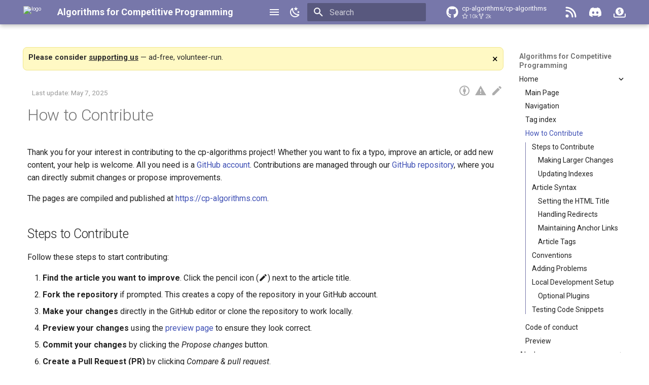

--- FILE ---
content_type: text/html; charset=utf-8
request_url: https://cp-algorithms.com/contrib.html
body_size: 14032
content:

<!doctype html>
<html lang="en" class="no-js">
  <head>
    
      <meta charset="utf-8">
      <meta name="viewport" content="width=device-width,initial-scale=1">
      
        <meta name="description" content="The goal of this project is to translate the wonderful resource http://e-maxx.ru/algo which provides descriptions of many algorithms and data structures especially popular in field of competitive programming. Moreover we want to improve the collected knowledge by extending the articles and adding new articles to the collection.">
      
      
      
        <link rel="canonical" href="https://cp-algorithms.com/contrib.html">
      
      
        <link rel="prev" href="tags.html">
      
      
        <link rel="next" href="code_of_conduct.html">
      
      
        
      
      
        <link rel="alternate" type="application/rss+xml" title="RSS feed" href="feed_rss_created.xml">
        <link rel="alternate" type="application/rss+xml" title="RSS feed of updated content" href="feed_rss_updated.xml">
      
      <link rel="icon" href="favicon.ico">
      <meta name="generator" content="mkdocs-1.6.1, mkdocs-material-9.7.1">
    
    
      
        <title>How to Contribute - Algorithms for Competitive Programming</title>
      
    
    
      <link rel="stylesheet" href="assets/stylesheets/main.484c7ddc.min.css">
      
        
        <link rel="stylesheet" href="assets/stylesheets/palette.ab4e12ef.min.css">
      
      


    
    
      
    
    
      
        
        
        <link rel="preconnect" href="https://fonts.gstatic.com" crossorigin>
        <link rel="stylesheet" href="https://fonts.googleapis.com/css?family=Roboto:300,300i,400,400i,700,700i%7CRoboto+Mono:400,400i,700,700i&display=fallback">
        <style>:root{--md-text-font:"Roboto";--md-code-font:"Roboto Mono"}</style>
      
    
    
      <link rel="stylesheet" href="stylesheets/extra.css">
    
    <script>__md_scope=new URL(".",location),__md_hash=e=>[...e].reduce(((e,_)=>(e<<5)-e+_.charCodeAt(0)),0),__md_get=(e,_=localStorage,t=__md_scope)=>JSON.parse(_.getItem(t.pathname+"."+e)),__md_set=(e,_,t=localStorage,a=__md_scope)=>{try{t.setItem(a.pathname+"."+e,JSON.stringify(_))}catch(e){}}</script>
    
      
  


  
  

<script id="__analytics">function __md_analytics(){function e(){dataLayer.push(arguments)}window.dataLayer=window.dataLayer||[],e("js",new Date),e("config","G-7FLS2HCYHH"),document.addEventListener("DOMContentLoaded",(function(){document.forms.search&&document.forms.search.query.addEventListener("blur",(function(){this.value&&e("event","search",{search_term:this.value})}));document$.subscribe((function(){var t=document.forms.feedback;if(void 0!==t)for(var a of t.querySelectorAll("[type=submit]"))a.addEventListener("click",(function(a){a.preventDefault();var n=document.location.pathname,d=this.getAttribute("data-md-value");e("event","feedback",{page:n,data:d}),t.firstElementChild.disabled=!0;var r=t.querySelector(".md-feedback__note [data-md-value='"+d+"']");r&&(r.hidden=!1)})),t.hidden=!1})),location$.subscribe((function(t){e("config","G-7FLS2HCYHH",{page_path:t.pathname})}))}));var t=document.createElement("script");t.async=!0,t.src="https://www.googletagmanager.com/gtag/js?id=G-7FLS2HCYHH",document.getElementById("__analytics").insertAdjacentElement("afterEnd",t)}</script>
  
    <script>"undefined"!=typeof __md_analytics&&__md_analytics()</script>
  

    
    
  <script src="assets/javascripts/toggle-sidebar.js"></script></head>
  
  
    
    
      
    
    
    
    
    <body dir="ltr" data-md-color-scheme="cpalgo" data-md-color-primary="deep-purple" data-md-color-accent="indigo">
  
    
    <input class="md-toggle" data-md-toggle="drawer" type="checkbox" id="__drawer" autocomplete="off">
    <input class="md-toggle" data-md-toggle="search" type="checkbox" id="__search" autocomplete="off">
    <label class="md-overlay" for="__drawer"></label>
    <div data-md-component="skip">
      
        
        <a href="#how-to-contribute" class="md-skip">
          Skip to content
        </a>
      
    </div>
    <div data-md-component="announce">
      
    </div>
    
    
      <!-- overwrite:
- scroll to top when clicking title
- go to main page when clicking the site title
-->


<header class="md-header" data-md-component="header">
  <script>
    function scrollToTop() {
      document.body.scrollTop = 0; // For Safari
      document.documentElement.scrollTop = 0; // For Chrome, Firefox, IE and Opera
    }
  </script>
  <nav class="md-header__inner md-grid" aria-label="header.title">
    <a href="." title="Algorithms for Competitive Programming" class="md-header__button md-logo" aria-label="Algorithms for Competitive Programming" data-md-component="logo">
      
  <img src="favicon.ico" alt="logo">

    </a>
    <label class="md-header__button md-icon" for="__drawer">
      <svg xmlns="http://www.w3.org/2000/svg" viewBox="0 0 24 24"><path d="M3 6h18v2H3zm0 5h18v2H3zm0 5h18v2H3z"/></svg>
    </label>
    <div class="md-header__title" data-md-component="header-title">
      <div class="md-header__ellipsis">
        <div class="md-header__topic">
          <span class="md-ellipsis">
            <a href="." title="Algorithms for Competitive Programming" aria-label="Algorithms for Competitive Programming" data-md-component="logo">
              Algorithms for Competitive Programming
            </a>
          </span>
        </div>
        <div class="md-header__topic" data-md-component="header-topic">
          <span class="md-ellipsis">
            <a href="#" onclick="scrollToTop()">
              
                How to Contribute
              
            </a>
          </span>
        </div>
      </div>
    </div>
    
      <form class="md-header__option" data-md-component="palette">
        
          
          
          <input class="md-option" data-md-color-media="" data-md-color-scheme="cpalgo" data-md-color-primary="deep-purple" data-md-color-accent=""  aria-label="Switch to dark mode"  type="radio" name="__palette" id="__palette_1">
          
            <label class="md-header__button md-icon" title="Switch to dark mode" for="__palette_2" hidden>
              <svg xmlns="http://www.w3.org/2000/svg" viewBox="0 0 24 24"><path d="m17.75 4.09-2.53 1.94.91 3.06-2.63-1.81-2.63 1.81.91-3.06-2.53-1.94L12.44 4l1.06-3 1.06 3zm3.5 6.91-1.64 1.25.59 1.98-1.7-1.17-1.7 1.17.59-1.98L15.75 11l2.06-.05L18.5 9l.69 1.95zm-2.28 4.95c.83-.08 1.72 1.1 1.19 1.85-.32.45-.66.87-1.08 1.27C15.17 23 8.84 23 4.94 19.07c-3.91-3.9-3.91-10.24 0-14.14.4-.4.82-.76 1.27-1.08.75-.53 1.93.36 1.85 1.19-.27 2.86.69 5.83 2.89 8.02a9.96 9.96 0 0 0 8.02 2.89m-1.64 2.02a12.08 12.08 0 0 1-7.8-3.47c-2.17-2.19-3.33-5-3.49-7.82-2.81 3.14-2.7 7.96.31 10.98 3.02 3.01 7.84 3.12 10.98.31"/></svg>
            </label>
          
        
          
          
          <input class="md-option" data-md-color-media="" data-md-color-scheme="slate" data-md-color-primary="" data-md-color-accent=""  aria-label="Switch to light mode"  type="radio" name="__palette" id="__palette_2">
          
            <label class="md-header__button md-icon" title="Switch to light mode" for="__palette_1" hidden>
              <svg xmlns="http://www.w3.org/2000/svg" viewBox="0 0 24 24"><path d="M12 7a5 5 0 0 1 5 5 5 5 0 0 1-5 5 5 5 0 0 1-5-5 5 5 0 0 1 5-5m0 2a3 3 0 0 0-3 3 3 3 0 0 0 3 3 3 3 0 0 0 3-3 3 3 0 0 0-3-3m0-7 2.39 3.42C13.65 5.15 12.84 5 12 5s-1.65.15-2.39.42zM3.34 7l4.16-.35A7.2 7.2 0 0 0 5.94 8.5c-.44.74-.69 1.5-.83 2.29zm.02 10 1.76-3.77a7.131 7.131 0 0 0 2.38 4.14zM20.65 7l-1.77 3.79a7.02 7.02 0 0 0-2.38-4.15zm-.01 10-4.14.36c.59-.51 1.12-1.14 1.54-1.86.42-.73.69-1.5.83-2.29zM12 22l-2.41-3.44c.74.27 1.55.44 2.41.44.82 0 1.63-.17 2.37-.44z"/></svg>
            </label>
          
        
      </form>
    
    
    
      <label class="md-header__button md-icon" for="__search">
        <svg xmlns="http://www.w3.org/2000/svg" viewBox="0 0 24 24"><path d="M9.5 3A6.5 6.5 0 0 1 16 9.5c0 1.61-.59 3.09-1.56 4.23l.27.27h.79l5 5-1.5 1.5-5-5v-.79l-.27-.27A6.52 6.52 0 0 1 9.5 16 6.5 6.5 0 0 1 3 9.5 6.5 6.5 0 0 1 9.5 3m0 2C7 5 5 7 5 9.5S7 14 9.5 14 14 12 14 9.5 12 5 9.5 5"/></svg>
      </label>
      <div class="md-search" data-md-component="search" role="dialog">
  <label class="md-search__overlay" for="__search"></label>
  <div class="md-search__inner" role="search">
    <form class="md-search__form" name="search">
      <input type="text" class="md-search__input" name="query" aria-label="Search" placeholder="Search" autocapitalize="off" autocorrect="off" autocomplete="off" spellcheck="false" data-md-component="search-query" required>
      <label class="md-search__icon md-icon" for="__search">
        
        <svg xmlns="http://www.w3.org/2000/svg" viewBox="0 0 24 24"><path d="M9.5 3A6.5 6.5 0 0 1 16 9.5c0 1.61-.59 3.09-1.56 4.23l.27.27h.79l5 5-1.5 1.5-5-5v-.79l-.27-.27A6.52 6.52 0 0 1 9.5 16 6.5 6.5 0 0 1 3 9.5 6.5 6.5 0 0 1 9.5 3m0 2C7 5 5 7 5 9.5S7 14 9.5 14 14 12 14 9.5 12 5 9.5 5"/></svg>
        
        <svg xmlns="http://www.w3.org/2000/svg" viewBox="0 0 24 24"><path d="M20 11v2H8l5.5 5.5-1.42 1.42L4.16 12l7.92-7.92L13.5 5.5 8 11z"/></svg>
      </label>
      <nav class="md-search__options" aria-label="Search">
        
        <button type="reset" class="md-search__icon md-icon" title="Clear" aria-label="Clear" tabindex="-1">
          
          <svg xmlns="http://www.w3.org/2000/svg" viewBox="0 0 24 24"><path d="M19 6.41 17.59 5 12 10.59 6.41 5 5 6.41 10.59 12 5 17.59 6.41 19 12 13.41 17.59 19 19 17.59 13.41 12z"/></svg>
        </button>
      </nav>
      
        <div class="md-search__suggest" data-md-component="search-suggest"></div>
      
    </form>
    <div class="md-search__output">
      <div class="md-search__scrollwrap" tabindex="0" data-md-scrollfix>
        <div class="md-search-result" data-md-component="search-result">
          <div class="md-search-result__meta">
            Initializing search
          </div>
          <ol class="md-search-result__list" role="presentation"></ol>
        </div>
      </div>
    </div>
  </div>
</div>
    
    
      <div class="md-header__source">
        <a href="https://github.com/cp-algorithms/cp-algorithms" title="Go to repository" class="md-source" data-md-component="source">
  <div class="md-source__icon md-icon">
    
    <svg xmlns="http://www.w3.org/2000/svg" viewBox="0 0 512 512"><!--! Font Awesome Free 7.1.0 by @fontawesome - https://fontawesome.com License - https://fontawesome.com/license/free (Icons: CC BY 4.0, Fonts: SIL OFL 1.1, Code: MIT License) Copyright 2025 Fonticons, Inc.--><path d="M173.9 397.4c0 2-2.3 3.6-5.2 3.6-3.3.3-5.6-1.3-5.6-3.6 0-2 2.3-3.6 5.2-3.6 3-.3 5.6 1.3 5.6 3.6m-31.1-4.5c-.7 2 1.3 4.3 4.3 4.9 2.6 1 5.6 0 6.2-2s-1.3-4.3-4.3-5.2c-2.6-.7-5.5.3-6.2 2.3m44.2-1.7c-2.9.7-4.9 2.6-4.6 4.9.3 2 2.9 3.3 5.9 2.6 2.9-.7 4.9-2.6 4.6-4.6-.3-1.9-3-3.2-5.9-2.9M252.8 8C114.1 8 8 113.3 8 252c0 110.9 69.8 205.8 169.5 239.2 12.8 2.3 17.3-5.6 17.3-12.1 0-6.2-.3-40.4-.3-61.4 0 0-70 15-84.7-29.8 0 0-11.4-29.1-27.8-36.6 0 0-22.9-15.7 1.6-15.4 0 0 24.9 2 38.6 25.8 21.9 38.6 58.6 27.5 72.9 20.9 2.3-16 8.8-27.1 16-33.7-55.9-6.2-112.3-14.3-112.3-110.5 0-27.5 7.6-41.3 23.6-58.9-2.6-6.5-11.1-33.3 2.6-67.9 20.9-6.5 69 27 69 27 20-5.6 41.5-8.5 62.8-8.5s42.8 2.9 62.8 8.5c0 0 48.1-33.6 69-27 13.7 34.7 5.2 61.4 2.6 67.9 16 17.7 25.8 31.5 25.8 58.9 0 96.5-58.9 104.2-114.8 110.5 9.2 7.9 17 22.9 17 46.4 0 33.7-.3 75.4-.3 83.6 0 6.5 4.6 14.4 17.3 12.1C436.2 457.8 504 362.9 504 252 504 113.3 391.5 8 252.8 8M105.2 352.9c-1.3 1-1 3.3.7 5.2 1.6 1.6 3.9 2.3 5.2 1 1.3-1 1-3.3-.7-5.2-1.6-1.6-3.9-2.3-5.2-1m-10.8-8.1c-.7 1.3.3 2.9 2.3 3.9 1.6 1 3.6.7 4.3-.7.7-1.3-.3-2.9-2.3-3.9-2-.6-3.6-.3-4.3.7m32.4 35.6c-1.6 1.3-1 4.3 1.3 6.2 2.3 2.3 5.2 2.6 6.5 1 1.3-1.3.7-4.3-1.3-6.2-2.2-2.3-5.2-2.6-6.5-1m-11.4-14.7c-1.6 1-1.6 3.6 0 5.9s4.3 3.3 5.6 2.3c1.6-1.3 1.6-3.9 0-6.2-1.4-2.3-4-3.3-5.6-2"/></svg>
  </div>
  <div class="md-source__repository">
    cp-algorithms/cp-algorithms
  </div>
</a>
      </div>
    
    <div class="md-header__option">
      <a href="https://cp-algorithms.com/feed_rss_created.xml" title="RSS" class="md-header__button md-icon" aria-label="RSS">
        <svg xmlns="http://www.w3.org/2000/svg" viewBox="0 0 448 512"><!--! Font Awesome Free 7.1.0 by @fontawesome - https://fontawesome.com License - https://fontawesome.com/license/free (Icons: CC BY 4.0, Fonts: SIL OFL 1.1, Code: MIT License) Copyright 2025 Fonticons, Inc.--><path d="M0 64c0-17.7 14.3-32 32-32 229.8 0 416 186.2 416 416 0 17.7-14.3 32-32 32s-32-14.3-32-32C384 253.6 226.4 96 32 96 14.3 96 0 81.7 0 64m0 352a64 64 0 1 1 128 0 64 64 0 1 1-128 0m32-256c159.1 0 288 128.9 288 288 0 17.7-14.3 32-32 32s-32-14.3-32-32c0-123.7-100.3-224-224-224-17.7 0-32-14.3-32-32s14.3-32 32-32"/></svg>
      </a>
    </div>

    <div class="md-header__option">
      <a href="https://discord.gg/HZ5AecN3KX" title="Discord" class="md-header__button md-icon" aria-label="Discord">
        <svg xmlns="http://www.w3.org/2000/svg" viewBox="0 0 576 512"><!--! Font Awesome Free 7.1.0 by @fontawesome - https://fontawesome.com License - https://fontawesome.com/license/free (Icons: CC BY 4.0, Fonts: SIL OFL 1.1, Code: MIT License) Copyright 2025 Fonticons, Inc.--><path d="M492.5 69.8c-.2-.3-.4-.6-.8-.7-38.1-17.5-78.4-30-119.7-37.1-.4-.1-.8 0-1.1.1s-.6.4-.8.8c-5.5 9.9-10.5 20.2-14.9 30.6-44.6-6.8-89.9-6.8-134.4 0-4.5-10.5-9.5-20.7-15.1-30.6-.2-.3-.5-.6-.8-.8s-.7-.2-1.1-.2C162.5 39 122.2 51.5 84.1 69c-.3.1-.6.4-.8.7C7.1 183.5-13.8 294.6-3.6 404.2c0 .3.1.5.2.8s.3.4.5.6c44.4 32.9 94 58 146.8 74.2.4.1.8.1 1.1 0s.7-.4.9-.7c11.3-15.4 21.4-31.8 30-48.8.1-.2.2-.5.2-.8s0-.5-.1-.8-.2-.5-.4-.6-.4-.3-.7-.4c-15.8-6.1-31.2-13.4-45.9-21.9-.3-.2-.5-.4-.7-.6s-.3-.6-.3-.9 0-.6.2-.9.3-.5.6-.7c3.1-2.3 6.2-4.7 9.1-7.1.3-.2.6-.4.9-.4s.7 0 1 .1c96.2 43.9 200.4 43.9 295.5 0 .3-.1.7-.2 1-.2s.7.2.9.4c2.9 2.4 6 4.9 9.1 7.2.2.2.4.4.6.7s.2.6.2.9-.1.6-.3.9-.4.5-.6.6c-14.7 8.6-30 15.9-45.9 21.8-.2.1-.5.2-.7.4s-.3.4-.4.7-.1.5-.1.8.1.5.2.8c8.8 17 18.8 33.3 30 48.8.2.3.6.6.9.7s.8.1 1.1 0c52.9-16.2 102.6-41.3 147.1-74.2.2-.2.4-.4.5-.6s.2-.5.2-.8c12.3-126.8-20.5-236.9-86.9-334.5zm-302 267.7c-29 0-52.8-26.6-52.8-59.2s23.4-59.2 52.8-59.2c29.7 0 53.3 26.8 52.8 59.2 0 32.7-23.4 59.2-52.8 59.2m195.4 0c-29 0-52.8-26.6-52.8-59.2s23.4-59.2 52.8-59.2c29.7 0 53.3 26.8 52.8 59.2 0 32.7-23.2 59.2-52.8 59.2"/></svg>
      </a>
    </div>

    <div class="md-header__option">
      <a href="https://github.com/sponsors/cp-algorithms" title="GitHub Sponsors" class="md-header__button md-icon" aria-label="GitHub Sponsors">
        <svg xmlns="http://www.w3.org/2000/svg" viewBox="0 0 576 512"><!--! Font Awesome Free 7.1.0 by @fontawesome - https://fontawesome.com License - https://fontawesome.com/license/free (Icons: CC BY 4.0, Fonts: SIL OFL 1.1, Code: MIT License) Copyright 2025 Fonticons, Inc.--><path d="M96 224a192 192 0 1 1 384 0 192 192 0 1 1-384 0m176-92v4c-28.8.3-52 23.7-52 52.5 0 25.7 18.5 47.6 43.9 51.8l41.7 7c6 1 10.4 6.2 10.4 12.3 0 6.9-5.6 12.5-12.5 12.5L248 272c-11 0-20 9-20 20s9 20 20 20h24v4c0 11 9 20 20 20s20-9 20-20v-4.7c25-4.1 44-25.7 44-51.8 0-25.7-18.5-47.6-43.9-51.8l-41.7-7c-6-1-10.4-6.2-10.4-12.3 0-6.9 5.6-12.5 12.5-12.5H320c11 0 20-9 20-20s-9-20-20-20h-8v-4c0-11-9-20-20-20s-20 9-20 20zM48 344v104c0 8.8 7.2 16 16 16h448c8.8 0 16-7.2 16-16V344c0-13.3 10.7-24 24-24s24 10.7 24 24v104c0 35.3-28.7 64-64 64H64c-35.3 0-64-28.7-64-64V344c0-13.3 10.7-24 24-24s24 10.7 24 24"/></svg>
      </a>
    </div>
  </nav>
  
</header>
    
    <div class="md-container" data-md-component="container">
      
      
        
          
        
      
      <main class="md-main" data-md-component="main">
        <div class="md-main__inner md-grid">
          
            
              
              <div class="md-sidebar md-sidebar--primary" data-md-component="sidebar" data-md-type="navigation" >
                <div class="md-sidebar__scrollwrap">
                  <div class="md-sidebar__inner">
                    



  

<nav class="md-nav md-nav--primary md-nav--integrated" aria-label="Navigation" data-md-level="0">
  <label class="md-nav__title" for="__drawer">
    <a href="." title="Algorithms for Competitive Programming" class="md-nav__button md-logo" aria-label="Algorithms for Competitive Programming" data-md-component="logo">
      
  <img src="favicon.ico" alt="logo">

    </a>
    Algorithms for Competitive Programming
  </label>
  
    <div class="md-nav__source">
      <a href="https://github.com/cp-algorithms/cp-algorithms" title="Go to repository" class="md-source" data-md-component="source">
  <div class="md-source__icon md-icon">
    
    <svg xmlns="http://www.w3.org/2000/svg" viewBox="0 0 512 512"><!--! Font Awesome Free 7.1.0 by @fontawesome - https://fontawesome.com License - https://fontawesome.com/license/free (Icons: CC BY 4.0, Fonts: SIL OFL 1.1, Code: MIT License) Copyright 2025 Fonticons, Inc.--><path d="M173.9 397.4c0 2-2.3 3.6-5.2 3.6-3.3.3-5.6-1.3-5.6-3.6 0-2 2.3-3.6 5.2-3.6 3-.3 5.6 1.3 5.6 3.6m-31.1-4.5c-.7 2 1.3 4.3 4.3 4.9 2.6 1 5.6 0 6.2-2s-1.3-4.3-4.3-5.2c-2.6-.7-5.5.3-6.2 2.3m44.2-1.7c-2.9.7-4.9 2.6-4.6 4.9.3 2 2.9 3.3 5.9 2.6 2.9-.7 4.9-2.6 4.6-4.6-.3-1.9-3-3.2-5.9-2.9M252.8 8C114.1 8 8 113.3 8 252c0 110.9 69.8 205.8 169.5 239.2 12.8 2.3 17.3-5.6 17.3-12.1 0-6.2-.3-40.4-.3-61.4 0 0-70 15-84.7-29.8 0 0-11.4-29.1-27.8-36.6 0 0-22.9-15.7 1.6-15.4 0 0 24.9 2 38.6 25.8 21.9 38.6 58.6 27.5 72.9 20.9 2.3-16 8.8-27.1 16-33.7-55.9-6.2-112.3-14.3-112.3-110.5 0-27.5 7.6-41.3 23.6-58.9-2.6-6.5-11.1-33.3 2.6-67.9 20.9-6.5 69 27 69 27 20-5.6 41.5-8.5 62.8-8.5s42.8 2.9 62.8 8.5c0 0 48.1-33.6 69-27 13.7 34.7 5.2 61.4 2.6 67.9 16 17.7 25.8 31.5 25.8 58.9 0 96.5-58.9 104.2-114.8 110.5 9.2 7.9 17 22.9 17 46.4 0 33.7-.3 75.4-.3 83.6 0 6.5 4.6 14.4 17.3 12.1C436.2 457.8 504 362.9 504 252 504 113.3 391.5 8 252.8 8M105.2 352.9c-1.3 1-1 3.3.7 5.2 1.6 1.6 3.9 2.3 5.2 1 1.3-1 1-3.3-.7-5.2-1.6-1.6-3.9-2.3-5.2-1m-10.8-8.1c-.7 1.3.3 2.9 2.3 3.9 1.6 1 3.6.7 4.3-.7.7-1.3-.3-2.9-2.3-3.9-2-.6-3.6-.3-4.3.7m32.4 35.6c-1.6 1.3-1 4.3 1.3 6.2 2.3 2.3 5.2 2.6 6.5 1 1.3-1.3.7-4.3-1.3-6.2-2.2-2.3-5.2-2.6-6.5-1m-11.4-14.7c-1.6 1-1.6 3.6 0 5.9s4.3 3.3 5.6 2.3c1.6-1.3 1.6-3.9 0-6.2-1.4-2.3-4-3.3-5.6-2"/></svg>
  </div>
  <div class="md-source__repository">
    cp-algorithms/cp-algorithms
  </div>
</a>
    </div>
  
  <ul class="md-nav__list" data-md-scrollfix>
    
      
      
  
  
    
  
  
  
    
    
    
    
    
    <li class="md-nav__item md-nav__item--active md-nav__item--nested">
      
        
        
        <input class="md-nav__toggle md-toggle " type="checkbox" id="__nav_1" checked>
        
          
          <label class="md-nav__link" for="__nav_1" id="__nav_1_label" tabindex="0">
            
  
  
  <span class="md-ellipsis">
    
  
    Home
  

    
  </span>
  
  

            <span class="md-nav__icon md-icon"></span>
          </label>
        
        <nav class="md-nav" data-md-level="1" aria-labelledby="__nav_1_label" aria-expanded="true">
          <label class="md-nav__title" for="__nav_1">
            <span class="md-nav__icon md-icon"></span>
            
  
    Home
  

          </label>
          <ul class="md-nav__list" data-md-scrollfix>
            
              
                
  
  
  
  
    <li class="md-nav__item">
      <a href="index.html" class="md-nav__link">
        
  
  
  <span class="md-ellipsis">
    
  
    Main Page
  

    
  </span>
  
  

      </a>
    </li>
  

              
            
              
                
  
  
  
  
    <li class="md-nav__item">
      <a href="navigation.html" class="md-nav__link">
        
  
  
  <span class="md-ellipsis">
    
  
    Navigation
  

    
  </span>
  
  

      </a>
    </li>
  

              
            
              
                
  
  
  
  
    <li class="md-nav__item">
      <a href="tags.html" class="md-nav__link">
        
  
  
  <span class="md-ellipsis">
    
  
    Tag index
  

    
  </span>
  
  

      </a>
    </li>
  

              
            
              
                
  
  
    
  
  
  
    <li class="md-nav__item md-nav__item--active">
      
      <input class="md-nav__toggle md-toggle" type="checkbox" id="__toc">
      
      
        
      
      
        <label class="md-nav__link md-nav__link--active" for="__toc">
          
  
  
  <span class="md-ellipsis">
    
  
    How to Contribute
  

    
  </span>
  
  

          <span class="md-nav__icon md-icon"></span>
        </label>
      
      <a href="contrib.html" class="md-nav__link md-nav__link--active">
        
  
  
  <span class="md-ellipsis">
    
  
    How to Contribute
  

    
  </span>
  
  

      </a>
      
        

<nav class="md-nav md-nav--secondary" aria-label="Table of contents">
  
  
  
    
  
  
    <label class="md-nav__title" for="__toc">
      <span class="md-nav__icon md-icon"></span>
      Table of contents
    </label>
    <ul class="md-nav__list" data-md-component="toc" data-md-scrollfix>
      
        <li class="md-nav__item">
  <a href="#steps-to-contribute" class="md-nav__link">
    <span class="md-ellipsis">
      
        Steps to Contribute
      
    </span>
  </a>
  
    <nav class="md-nav" aria-label="Steps to Contribute">
      <ul class="md-nav__list">
        
          <li class="md-nav__item">
  <a href="#making-larger-changes" class="md-nav__link">
    <span class="md-ellipsis">
      
        Making Larger Changes
      
    </span>
  </a>
  
</li>
        
          <li class="md-nav__item">
  <a href="#updating-indexes" class="md-nav__link">
    <span class="md-ellipsis">
      
        Updating Indexes
      
    </span>
  </a>
  
</li>
        
      </ul>
    </nav>
  
</li>
      
        <li class="md-nav__item">
  <a href="#article-syntax" class="md-nav__link">
    <span class="md-ellipsis">
      
        Article Syntax
      
    </span>
  </a>
  
    <nav class="md-nav" aria-label="Article Syntax">
      <ul class="md-nav__list">
        
          <li class="md-nav__item">
  <a href="#setting-the-html-title" class="md-nav__link">
    <span class="md-ellipsis">
      
        Setting the HTML Title
      
    </span>
  </a>
  
</li>
        
          <li class="md-nav__item">
  <a href="#handling-redirects" class="md-nav__link">
    <span class="md-ellipsis">
      
        Handling Redirects
      
    </span>
  </a>
  
</li>
        
          <li class="md-nav__item">
  <a href="#maintaining-anchor-links" class="md-nav__link">
    <span class="md-ellipsis">
      
        Maintaining Anchor Links
      
    </span>
  </a>
  
</li>
        
          <li class="md-nav__item">
  <a href="#article-tags" class="md-nav__link">
    <span class="md-ellipsis">
      
        Article Tags
      
    </span>
  </a>
  
</li>
        
      </ul>
    </nav>
  
</li>
      
        <li class="md-nav__item">
  <a href="#conventions" class="md-nav__link">
    <span class="md-ellipsis">
      
        Conventions
      
    </span>
  </a>
  
</li>
      
        <li class="md-nav__item">
  <a href="#adding-problems" class="md-nav__link">
    <span class="md-ellipsis">
      
        Adding Problems
      
    </span>
  </a>
  
</li>
      
        <li class="md-nav__item">
  <a href="#local-development-setup" class="md-nav__link">
    <span class="md-ellipsis">
      
        Local Development Setup
      
    </span>
  </a>
  
    <nav class="md-nav" aria-label="Local Development Setup">
      <ul class="md-nav__list">
        
          <li class="md-nav__item">
  <a href="#optional-plugins" class="md-nav__link">
    <span class="md-ellipsis">
      
        Optional Plugins
      
    </span>
  </a>
  
</li>
        
      </ul>
    </nav>
  
</li>
      
        <li class="md-nav__item">
  <a href="#testing-code-snippets" class="md-nav__link">
    <span class="md-ellipsis">
      
        Testing Code Snippets
      
    </span>
  </a>
  
</li>
      
    </ul>
  
</nav>
      
    </li>
  

              
            
              
                
  
  
  
  
    <li class="md-nav__item">
      <a href="code_of_conduct.html" class="md-nav__link">
        
  
  
  <span class="md-ellipsis">
    
  
    Code of conduct
  

    
  </span>
  
  

      </a>
    </li>
  

              
            
              
                
  
  
  
  
    <li class="md-nav__item">
      <a href="preview.html" class="md-nav__link">
        
  
  
  <span class="md-ellipsis">
    
  
    Preview
  

    
  </span>
  
  

      </a>
    </li>
  

              
            
          </ul>
        </nav>
      
    </li>
  

    
      
      
  
  
  
  
    
    
    
    
    
    <li class="md-nav__item md-nav__item--nested">
      
        
        
        <input class="md-nav__toggle md-toggle " type="checkbox" id="__nav_2" >
        
          
          <label class="md-nav__link" for="__nav_2" id="__nav_2_label" tabindex="0">
            
  
  
  <span class="md-ellipsis">
    
  
    Algebra
  

    
  </span>
  
  

            <span class="md-nav__icon md-icon"></span>
          </label>
        
        <nav class="md-nav" data-md-level="1" aria-labelledby="__nav_2_label" aria-expanded="false">
          <label class="md-nav__title" for="__nav_2">
            <span class="md-nav__icon md-icon"></span>
            
  
    Algebra
  

          </label>
          <ul class="md-nav__list" data-md-scrollfix>
            
              
                
  
  
  
  
    
    
    
    
    
    <li class="md-nav__item md-nav__item--nested">
      
        
        
        <input class="md-nav__toggle md-toggle " type="checkbox" id="__nav_2_1" >
        
          
          <label class="md-nav__link" for="__nav_2_1" id="__nav_2_1_label" tabindex="0">
            
  
  
  <span class="md-ellipsis">
    
  
    Fundamentals
  

    
  </span>
  
  

            <span class="md-nav__icon md-icon"></span>
          </label>
        
        <nav class="md-nav" data-md-level="2" aria-labelledby="__nav_2_1_label" aria-expanded="false">
          <label class="md-nav__title" for="__nav_2_1">
            <span class="md-nav__icon md-icon"></span>
            
  
    Fundamentals
  

          </label>
          <ul class="md-nav__list" data-md-scrollfix>
            
              
                
  
  
  
  
    <li class="md-nav__item">
      <a href="algebra/binary-exp.html" class="md-nav__link">
        
  
  
  <span class="md-ellipsis">
    
  
    Binary Exponentiation
  

    
  </span>
  
  

      </a>
    </li>
  

              
            
              
                
  
  
  
  
    <li class="md-nav__item">
      <a href="algebra/euclid-algorithm.html" class="md-nav__link">
        
  
  
  <span class="md-ellipsis">
    
  
    Euclidean algorithm for computing the greatest common divisor
  

    
  </span>
  
  

      </a>
    </li>
  

              
            
              
                
  
  
  
  
    <li class="md-nav__item">
      <a href="algebra/extended-euclid-algorithm.html" class="md-nav__link">
        
  
  
  <span class="md-ellipsis">
    
  
    Extended Euclidean Algorithm
  

    
  </span>
  
  

      </a>
    </li>
  

              
            
              
                
  
  
  
  
    <li class="md-nav__item">
      <a href="algebra/linear-diophantine-equation.html" class="md-nav__link">
        
  
  
  <span class="md-ellipsis">
    
  
    Linear Diophantine Equations
  

    
  </span>
  
  

      </a>
    </li>
  

              
            
              
                
  
  
  
  
    <li class="md-nav__item">
      <a href="algebra/fibonacci-numbers.html" class="md-nav__link">
        
  
  
  <span class="md-ellipsis">
    
  
    Fibonacci Numbers
  

    
  </span>
  
  

      </a>
    </li>
  

              
            
          </ul>
        </nav>
      
    </li>
  

              
            
              
                
  
  
  
  
    
    
    
    
    
    <li class="md-nav__item md-nav__item--nested">
      
        
        
        <input class="md-nav__toggle md-toggle " type="checkbox" id="__nav_2_2" >
        
          
          <label class="md-nav__link" for="__nav_2_2" id="__nav_2_2_label" tabindex="0">
            
  
  
  <span class="md-ellipsis">
    
  
    Prime numbers
  

    
  </span>
  
  

            <span class="md-nav__icon md-icon"></span>
          </label>
        
        <nav class="md-nav" data-md-level="2" aria-labelledby="__nav_2_2_label" aria-expanded="false">
          <label class="md-nav__title" for="__nav_2_2">
            <span class="md-nav__icon md-icon"></span>
            
  
    Prime numbers
  

          </label>
          <ul class="md-nav__list" data-md-scrollfix>
            
              
                
  
  
  
  
    <li class="md-nav__item">
      <a href="algebra/sieve-of-eratosthenes.html" class="md-nav__link">
        
  
  
  <span class="md-ellipsis">
    
  
    Sieve of Eratosthenes
  

    
  </span>
  
  

      </a>
    </li>
  

              
            
              
                
  
  
  
  
    <li class="md-nav__item">
      <a href="algebra/prime-sieve-linear.html" class="md-nav__link">
        
  
  
  <span class="md-ellipsis">
    
  
    Linear Sieve
  

    
  </span>
  
  

      </a>
    </li>
  

              
            
              
                
  
  
  
  
    <li class="md-nav__item">
      <a href="algebra/primality_tests.html" class="md-nav__link">
        
  
  
  <span class="md-ellipsis">
    
  
    Primality tests
  

    
  </span>
  
  

      </a>
    </li>
  

              
            
              
                
  
  
  
  
    <li class="md-nav__item">
      <a href="algebra/factorization.html" class="md-nav__link">
        
  
  
  <span class="md-ellipsis">
    
  
    Integer factorization
  

    
  </span>
  
  

      </a>
    </li>
  

              
            
          </ul>
        </nav>
      
    </li>
  

              
            
              
                
  
  
  
  
    
    
    
    
    
    <li class="md-nav__item md-nav__item--nested">
      
        
        
        <input class="md-nav__toggle md-toggle " type="checkbox" id="__nav_2_3" >
        
          
          <label class="md-nav__link" for="__nav_2_3" id="__nav_2_3_label" tabindex="0">
            
  
  
  <span class="md-ellipsis">
    
  
    Number-theoretic functions
  

    
  </span>
  
  

            <span class="md-nav__icon md-icon"></span>
          </label>
        
        <nav class="md-nav" data-md-level="2" aria-labelledby="__nav_2_3_label" aria-expanded="false">
          <label class="md-nav__title" for="__nav_2_3">
            <span class="md-nav__icon md-icon"></span>
            
  
    Number-theoretic functions
  

          </label>
          <ul class="md-nav__list" data-md-scrollfix>
            
              
                
  
  
  
  
    <li class="md-nav__item">
      <a href="algebra/phi-function.html" class="md-nav__link">
        
  
  
  <span class="md-ellipsis">
    
  
    Euler's totient function
  

    
  </span>
  
  

      </a>
    </li>
  

              
            
              
                
  
  
  
  
    <li class="md-nav__item">
      <a href="algebra/divisors.html" class="md-nav__link">
        
  
  
  <span class="md-ellipsis">
    
  
    Number of divisors / sum of divisors
  

    
  </span>
  
  

      </a>
    </li>
  

              
            
          </ul>
        </nav>
      
    </li>
  

              
            
              
                
  
  
  
  
    
    
    
    
    
    <li class="md-nav__item md-nav__item--nested">
      
        
        
        <input class="md-nav__toggle md-toggle " type="checkbox" id="__nav_2_4" >
        
          
          <label class="md-nav__link" for="__nav_2_4" id="__nav_2_4_label" tabindex="0">
            
  
  
  <span class="md-ellipsis">
    
  
    Modular arithmetic
  

    
  </span>
  
  

            <span class="md-nav__icon md-icon"></span>
          </label>
        
        <nav class="md-nav" data-md-level="2" aria-labelledby="__nav_2_4_label" aria-expanded="false">
          <label class="md-nav__title" for="__nav_2_4">
            <span class="md-nav__icon md-icon"></span>
            
  
    Modular arithmetic
  

          </label>
          <ul class="md-nav__list" data-md-scrollfix>
            
              
                
  
  
  
  
    <li class="md-nav__item">
      <a href="algebra/module-inverse.html" class="md-nav__link">
        
  
  
  <span class="md-ellipsis">
    
  
    Modular Inverse
  

    
  </span>
  
  

      </a>
    </li>
  

              
            
              
                
  
  
  
  
    <li class="md-nav__item">
      <a href="algebra/linear_congruence_equation.html" class="md-nav__link">
        
  
  
  <span class="md-ellipsis">
    
  
    Linear Congruence Equation
  

    
  </span>
  
  

      </a>
    </li>
  

              
            
              
                
  
  
  
  
    <li class="md-nav__item">
      <a href="algebra/chinese-remainder-theorem.html" class="md-nav__link">
        
  
  
  <span class="md-ellipsis">
    
  
    Chinese Remainder Theorem
  

    
  </span>
  
  

      </a>
    </li>
  

              
            
              
                
  
  
  
  
    <li class="md-nav__item">
      <a href="algebra/garners-algorithm.html" class="md-nav__link">
        
  
  
  <span class="md-ellipsis">
    
  
    Garner's Algorithm
  

    
  </span>
  
  

      </a>
    </li>
  

              
            
              
                
  
  
  
  
    <li class="md-nav__item">
      <a href="algebra/factorial-modulo.html" class="md-nav__link">
        
  
  
  <span class="md-ellipsis">
    
  
    Factorial modulo p
  

    
  </span>
  
  

      </a>
    </li>
  

              
            
              
                
  
  
  
  
    <li class="md-nav__item">
      <a href="algebra/discrete-log.html" class="md-nav__link">
        
  
  
  <span class="md-ellipsis">
    
  
    Discrete Log
  

    
  </span>
  
  

      </a>
    </li>
  

              
            
              
                
  
  
  
  
    <li class="md-nav__item">
      <a href="algebra/primitive-root.html" class="md-nav__link">
        
  
  
  <span class="md-ellipsis">
    
  
    Primitive Root
  

    
  </span>
  
  

      </a>
    </li>
  

              
            
              
                
  
  
  
  
    <li class="md-nav__item">
      <a href="algebra/discrete-root.html" class="md-nav__link">
        
  
  
  <span class="md-ellipsis">
    
  
    Discrete Root
  

    
  </span>
  
  

      </a>
    </li>
  

              
            
              
                
  
  
  
  
    <li class="md-nav__item">
      <a href="algebra/montgomery_multiplication.html" class="md-nav__link">
        
  
  
  <span class="md-ellipsis">
    
  
    Montgomery Multiplication
  

    
  </span>
  
  

      </a>
    </li>
  

              
            
          </ul>
        </nav>
      
    </li>
  

              
            
              
                
  
  
  
  
    
    
    
    
    
    <li class="md-nav__item md-nav__item--nested">
      
        
        
        <input class="md-nav__toggle md-toggle " type="checkbox" id="__nav_2_5" >
        
          
          <label class="md-nav__link" for="__nav_2_5" id="__nav_2_5_label" tabindex="0">
            
  
  
  <span class="md-ellipsis">
    
  
    Number systems
  

    
  </span>
  
  

            <span class="md-nav__icon md-icon"></span>
          </label>
        
        <nav class="md-nav" data-md-level="2" aria-labelledby="__nav_2_5_label" aria-expanded="false">
          <label class="md-nav__title" for="__nav_2_5">
            <span class="md-nav__icon md-icon"></span>
            
  
    Number systems
  

          </label>
          <ul class="md-nav__list" data-md-scrollfix>
            
              
                
  
  
  
  
    <li class="md-nav__item">
      <a href="algebra/balanced-ternary.html" class="md-nav__link">
        
  
  
  <span class="md-ellipsis">
    
  
    Balanced Ternary
  

    
  </span>
  
  

      </a>
    </li>
  

              
            
              
                
  
  
  
  
    <li class="md-nav__item">
      <a href="algebra/gray-code.html" class="md-nav__link">
        
  
  
  <span class="md-ellipsis">
    
  
    Gray code
  

    
  </span>
  
  

      </a>
    </li>
  

              
            
          </ul>
        </nav>
      
    </li>
  

              
            
              
                
  
  
  
  
    
    
    
    
    
    <li class="md-nav__item md-nav__item--nested">
      
        
        
        <input class="md-nav__toggle md-toggle " type="checkbox" id="__nav_2_6" >
        
          
          <label class="md-nav__link" for="__nav_2_6" id="__nav_2_6_label" tabindex="0">
            
  
  
  <span class="md-ellipsis">
    
  
    Miscellaneous
  

    
  </span>
  
  

            <span class="md-nav__icon md-icon"></span>
          </label>
        
        <nav class="md-nav" data-md-level="2" aria-labelledby="__nav_2_6_label" aria-expanded="false">
          <label class="md-nav__title" for="__nav_2_6">
            <span class="md-nav__icon md-icon"></span>
            
  
    Miscellaneous
  

          </label>
          <ul class="md-nav__list" data-md-scrollfix>
            
              
                
  
  
  
  
    <li class="md-nav__item">
      <a href="algebra/bit-manipulation.html" class="md-nav__link">
        
  
  
  <span class="md-ellipsis">
    
  
    Bit manipulation
  

    
  </span>
  
  

      </a>
    </li>
  

              
            
              
                
  
  
  
  
    <li class="md-nav__item">
      <a href="algebra/all-submasks.html" class="md-nav__link">
        
  
  
  <span class="md-ellipsis">
    
  
    Enumerating submasks of a bitmask
  

    
  </span>
  
  

      </a>
    </li>
  

              
            
              
                
  
  
  
  
    <li class="md-nav__item">
      <a href="algebra/big-integer.html" class="md-nav__link">
        
  
  
  <span class="md-ellipsis">
    
  
    Arbitrary-Precision Arithmetic
  

    
  </span>
  
  

      </a>
    </li>
  

              
            
              
                
  
  
  
  
    <li class="md-nav__item">
      <a href="algebra/fft.html" class="md-nav__link">
        
  
  
  <span class="md-ellipsis">
    
  
    Fast Fourier transform
  

    
  </span>
  
  

      </a>
    </li>
  

              
            
              
                
  
  
  
  
    <li class="md-nav__item">
      <a href="algebra/polynomial.html" class="md-nav__link">
        
  
  
  <span class="md-ellipsis">
    
  
    Operations on polynomials and series
  

    
  </span>
  
  

      </a>
    </li>
  

              
            
              
                
  
  
  
  
    <li class="md-nav__item">
      <a href="algebra/continued-fractions.html" class="md-nav__link">
        
  
  
  <span class="md-ellipsis">
    
  
    Continued fractions
  

    
  </span>
  
  

      </a>
    </li>
  

              
            
              
                
  
  
  
  
    <li class="md-nav__item">
      <a href="algebra/factoring-exp.html" class="md-nav__link">
        
  
  
  <span class="md-ellipsis">
    
  
    Factoring Exponentiation
  

    
  </span>
  
  

      </a>
    </li>
  

              
            
          </ul>
        </nav>
      
    </li>
  

              
            
          </ul>
        </nav>
      
    </li>
  

    
      
      
  
  
  
  
    
    
    
    
    
    <li class="md-nav__item md-nav__item--nested">
      
        
        
        <input class="md-nav__toggle md-toggle " type="checkbox" id="__nav_3" >
        
          
          <label class="md-nav__link" for="__nav_3" id="__nav_3_label" tabindex="0">
            
  
  
  <span class="md-ellipsis">
    
  
    Data Structures
  

    
  </span>
  
  

            <span class="md-nav__icon md-icon"></span>
          </label>
        
        <nav class="md-nav" data-md-level="1" aria-labelledby="__nav_3_label" aria-expanded="false">
          <label class="md-nav__title" for="__nav_3">
            <span class="md-nav__icon md-icon"></span>
            
  
    Data Structures
  

          </label>
          <ul class="md-nav__list" data-md-scrollfix>
            
              
                
  
  
  
  
    
    
    
    
    
    <li class="md-nav__item md-nav__item--nested">
      
        
        
        <input class="md-nav__toggle md-toggle " type="checkbox" id="__nav_3_1" >
        
          
          <label class="md-nav__link" for="__nav_3_1" id="__nav_3_1_label" tabindex="0">
            
  
  
  <span class="md-ellipsis">
    
  
    Fundamentals
  

    
  </span>
  
  

            <span class="md-nav__icon md-icon"></span>
          </label>
        
        <nav class="md-nav" data-md-level="2" aria-labelledby="__nav_3_1_label" aria-expanded="false">
          <label class="md-nav__title" for="__nav_3_1">
            <span class="md-nav__icon md-icon"></span>
            
  
    Fundamentals
  

          </label>
          <ul class="md-nav__list" data-md-scrollfix>
            
              
                
  
  
  
  
    <li class="md-nav__item">
      <a href="data_structures/stack_queue_modification.html" class="md-nav__link">
        
  
  
  <span class="md-ellipsis">
    
  
    Minimum Stack / Minimum Queue
  

    
  </span>
  
  

      </a>
    </li>
  

              
            
              
                
  
  
  
  
    <li class="md-nav__item">
      <a href="data_structures/sparse-table.html" class="md-nav__link">
        
  
  
  <span class="md-ellipsis">
    
  
    Sparse Table
  

    
  </span>
  
  

      </a>
    </li>
  

              
            
          </ul>
        </nav>
      
    </li>
  

              
            
              
                
  
  
  
  
    
    
    
    
    
    <li class="md-nav__item md-nav__item--nested">
      
        
        
        <input class="md-nav__toggle md-toggle " type="checkbox" id="__nav_3_2" >
        
          
          <label class="md-nav__link" for="__nav_3_2" id="__nav_3_2_label" tabindex="0">
            
  
  
  <span class="md-ellipsis">
    
  
    Trees
  

    
  </span>
  
  

            <span class="md-nav__icon md-icon"></span>
          </label>
        
        <nav class="md-nav" data-md-level="2" aria-labelledby="__nav_3_2_label" aria-expanded="false">
          <label class="md-nav__title" for="__nav_3_2">
            <span class="md-nav__icon md-icon"></span>
            
  
    Trees
  

          </label>
          <ul class="md-nav__list" data-md-scrollfix>
            
              
                
  
  
  
  
    <li class="md-nav__item">
      <a href="data_structures/disjoint_set_union.html" class="md-nav__link">
        
  
  
  <span class="md-ellipsis">
    
  
    Disjoint Set Union
  

    
  </span>
  
  

      </a>
    </li>
  

              
            
              
                
  
  
  
  
    <li class="md-nav__item">
      <a href="data_structures/fenwick.html" class="md-nav__link">
        
  
  
  <span class="md-ellipsis">
    
  
    Fenwick Tree
  

    
  </span>
  
  

      </a>
    </li>
  

              
            
              
                
  
  
  
  
    <li class="md-nav__item">
      <a href="data_structures/sqrt_decomposition.html" class="md-nav__link">
        
  
  
  <span class="md-ellipsis">
    
  
    Sqrt Decomposition
  

    
  </span>
  
  

      </a>
    </li>
  

              
            
              
                
  
  
  
  
    <li class="md-nav__item">
      <a href="data_structures/segment_tree.html" class="md-nav__link">
        
  
  
  <span class="md-ellipsis">
    
  
    Segment Tree
  

    
  </span>
  
  

      </a>
    </li>
  

              
            
              
                
  
  
  
  
    <li class="md-nav__item">
      <a href="data_structures/treap.html" class="md-nav__link">
        
  
  
  <span class="md-ellipsis">
    
  
    Treap
  

    
  </span>
  
  

      </a>
    </li>
  

              
            
              
                
  
  
  
  
    <li class="md-nav__item">
      <a href="data_structures/sqrt-tree.html" class="md-nav__link">
        
  
  
  <span class="md-ellipsis">
    
  
    Sqrt Tree
  

    
  </span>
  
  

      </a>
    </li>
  

              
            
              
                
  
  
  
  
    <li class="md-nav__item">
      <a href="data_structures/randomized_heap.html" class="md-nav__link">
        
  
  
  <span class="md-ellipsis">
    
  
    Randomized Heap
  

    
  </span>
  
  

      </a>
    </li>
  

              
            
          </ul>
        </nav>
      
    </li>
  

              
            
              
                
  
  
  
  
    
    
    
    
    
    <li class="md-nav__item md-nav__item--nested">
      
        
        
        <input class="md-nav__toggle md-toggle " type="checkbox" id="__nav_3_3" >
        
          
          <label class="md-nav__link" for="__nav_3_3" id="__nav_3_3_label" tabindex="0">
            
  
  
  <span class="md-ellipsis">
    
  
    Advanced
  

    
  </span>
  
  

            <span class="md-nav__icon md-icon"></span>
          </label>
        
        <nav class="md-nav" data-md-level="2" aria-labelledby="__nav_3_3_label" aria-expanded="false">
          <label class="md-nav__title" for="__nav_3_3">
            <span class="md-nav__icon md-icon"></span>
            
  
    Advanced
  

          </label>
          <ul class="md-nav__list" data-md-scrollfix>
            
              
                
  
  
  
  
    <li class="md-nav__item">
      <a href="data_structures/deleting_in_log_n.html" class="md-nav__link">
        
  
  
  <span class="md-ellipsis">
    
  
    Deleting from a data structure in O(T(n) log n)
  

    
  </span>
  
  

      </a>
    </li>
  

              
            
          </ul>
        </nav>
      
    </li>
  

              
            
          </ul>
        </nav>
      
    </li>
  

    
      
      
  
  
  
  
    
    
    
    
    
    <li class="md-nav__item md-nav__item--nested">
      
        
        
        <input class="md-nav__toggle md-toggle " type="checkbox" id="__nav_4" >
        
          
          <label class="md-nav__link" for="__nav_4" id="__nav_4_label" tabindex="0">
            
  
  
  <span class="md-ellipsis">
    
  
    Dynamic Programming
  

    
  </span>
  
  

            <span class="md-nav__icon md-icon"></span>
          </label>
        
        <nav class="md-nav" data-md-level="1" aria-labelledby="__nav_4_label" aria-expanded="false">
          <label class="md-nav__title" for="__nav_4">
            <span class="md-nav__icon md-icon"></span>
            
  
    Dynamic Programming
  

          </label>
          <ul class="md-nav__list" data-md-scrollfix>
            
              
                
  
  
  
  
    <li class="md-nav__item">
      <a href="dynamic_programming/intro-to-dp.html" class="md-nav__link">
        
  
  
  <span class="md-ellipsis">
    
  
    Introduction to Dynamic Programming
  

    
  </span>
  
  

      </a>
    </li>
  

              
            
              
                
  
  
  
  
    <li class="md-nav__item">
      <a href="dynamic_programming/knapsack.html" class="md-nav__link">
        
  
  
  <span class="md-ellipsis">
    
  
    Knapsack Problem
  

    
  </span>
  
  

      </a>
    </li>
  

              
            
              
                
  
  
  
  
    <li class="md-nav__item">
      <a href="dynamic_programming/longest_increasing_subsequence.html" class="md-nav__link">
        
  
  
  <span class="md-ellipsis">
    
  
    Longest increasing subsequence
  

    
  </span>
  
  

      </a>
    </li>
  

              
            
              
                
  
  
  
  
    
    
    
    
    
    <li class="md-nav__item md-nav__item--nested">
      
        
        
        <input class="md-nav__toggle md-toggle " type="checkbox" id="__nav_4_4" >
        
          
          <label class="md-nav__link" for="__nav_4_4" id="__nav_4_4_label" tabindex="0">
            
  
  
  <span class="md-ellipsis">
    
  
    DP optimizations
  

    
  </span>
  
  

            <span class="md-nav__icon md-icon"></span>
          </label>
        
        <nav class="md-nav" data-md-level="2" aria-labelledby="__nav_4_4_label" aria-expanded="false">
          <label class="md-nav__title" for="__nav_4_4">
            <span class="md-nav__icon md-icon"></span>
            
  
    DP optimizations
  

          </label>
          <ul class="md-nav__list" data-md-scrollfix>
            
              
                
  
  
  
  
    <li class="md-nav__item">
      <a href="dynamic_programming/divide-and-conquer-dp.html" class="md-nav__link">
        
  
  
  <span class="md-ellipsis">
    
  
    Divide and Conquer DP
  

    
  </span>
  
  

      </a>
    </li>
  

              
            
              
                
  
  
  
  
    <li class="md-nav__item">
      <a href="dynamic_programming/knuth-optimization.html" class="md-nav__link">
        
  
  
  <span class="md-ellipsis">
    
  
    Knuth's Optimization
  

    
  </span>
  
  

      </a>
    </li>
  

              
            
          </ul>
        </nav>
      
    </li>
  

              
            
              
                
  
  
  
  
    
    
    
    
    
    <li class="md-nav__item md-nav__item--nested">
      
        
        
        <input class="md-nav__toggle md-toggle " type="checkbox" id="__nav_4_5" >
        
          
          <label class="md-nav__link" for="__nav_4_5" id="__nav_4_5_label" tabindex="0">
            
  
  
  <span class="md-ellipsis">
    
  
    Tasks
  

    
  </span>
  
  

            <span class="md-nav__icon md-icon"></span>
          </label>
        
        <nav class="md-nav" data-md-level="2" aria-labelledby="__nav_4_5_label" aria-expanded="false">
          <label class="md-nav__title" for="__nav_4_5">
            <span class="md-nav__icon md-icon"></span>
            
  
    Tasks
  

          </label>
          <ul class="md-nav__list" data-md-scrollfix>
            
              
                
  
  
  
  
    <li class="md-nav__item">
      <a href="dynamic_programming/profile-dynamics.html" class="md-nav__link">
        
  
  
  <span class="md-ellipsis">
    
  
    Dynamic Programming on Broken Profile. Problem "Parquet"
  

    
  </span>
  
  

      </a>
    </li>
  

              
            
              
                
  
  
  
  
    <li class="md-nav__item">
      <a href="dynamic_programming/zero_matrix.html" class="md-nav__link">
        
  
  
  <span class="md-ellipsis">
    
  
    Finding the largest zero submatrix
  

    
  </span>
  
  

      </a>
    </li>
  

              
            
          </ul>
        </nav>
      
    </li>
  

              
            
          </ul>
        </nav>
      
    </li>
  

    
      
      
  
  
  
  
    
    
    
    
    
    <li class="md-nav__item md-nav__item--nested">
      
        
        
        <input class="md-nav__toggle md-toggle " type="checkbox" id="__nav_5" >
        
          
          <label class="md-nav__link" for="__nav_5" id="__nav_5_label" tabindex="0">
            
  
  
  <span class="md-ellipsis">
    
  
    String Processing
  

    
  </span>
  
  

            <span class="md-nav__icon md-icon"></span>
          </label>
        
        <nav class="md-nav" data-md-level="1" aria-labelledby="__nav_5_label" aria-expanded="false">
          <label class="md-nav__title" for="__nav_5">
            <span class="md-nav__icon md-icon"></span>
            
  
    String Processing
  

          </label>
          <ul class="md-nav__list" data-md-scrollfix>
            
              
                
  
  
  
  
    
    
    
    
    
    <li class="md-nav__item md-nav__item--nested">
      
        
        
        <input class="md-nav__toggle md-toggle " type="checkbox" id="__nav_5_1" >
        
          
          <label class="md-nav__link" for="__nav_5_1" id="__nav_5_1_label" tabindex="0">
            
  
  
  <span class="md-ellipsis">
    
  
    Fundamentals
  

    
  </span>
  
  

            <span class="md-nav__icon md-icon"></span>
          </label>
        
        <nav class="md-nav" data-md-level="2" aria-labelledby="__nav_5_1_label" aria-expanded="false">
          <label class="md-nav__title" for="__nav_5_1">
            <span class="md-nav__icon md-icon"></span>
            
  
    Fundamentals
  

          </label>
          <ul class="md-nav__list" data-md-scrollfix>
            
              
                
  
  
  
  
    <li class="md-nav__item">
      <a href="string/string-hashing.html" class="md-nav__link">
        
  
  
  <span class="md-ellipsis">
    
  
    String Hashing
  

    
  </span>
  
  

      </a>
    </li>
  

              
            
              
                
  
  
  
  
    <li class="md-nav__item">
      <a href="string/rabin-karp.html" class="md-nav__link">
        
  
  
  <span class="md-ellipsis">
    
  
    Rabin-Karp for String Matching
  

    
  </span>
  
  

      </a>
    </li>
  

              
            
              
                
  
  
  
  
    <li class="md-nav__item">
      <a href="string/prefix-function.html" class="md-nav__link">
        
  
  
  <span class="md-ellipsis">
    
  
    Prefix function - Knuth-Morris-Pratt
  

    
  </span>
  
  

      </a>
    </li>
  

              
            
              
                
  
  
  
  
    <li class="md-nav__item">
      <a href="string/z-function.html" class="md-nav__link">
        
  
  
  <span class="md-ellipsis">
    
  
    Z-function
  

    
  </span>
  
  

      </a>
    </li>
  

              
            
              
                
  
  
  
  
    <li class="md-nav__item">
      <a href="string/suffix-array.html" class="md-nav__link">
        
  
  
  <span class="md-ellipsis">
    
  
    Suffix Array
  

    
  </span>
  
  

      </a>
    </li>
  

              
            
              
                
  
  
  
  
    <li class="md-nav__item">
      <a href="string/aho_corasick.html" class="md-nav__link">
        
  
  
  <span class="md-ellipsis">
    
  
    Aho-Corasick algorithm
  

    
  </span>
  
  

      </a>
    </li>
  

              
            
          </ul>
        </nav>
      
    </li>
  

              
            
              
                
  
  
  
  
    
    
    
    
    
    <li class="md-nav__item md-nav__item--nested">
      
        
        
        <input class="md-nav__toggle md-toggle " type="checkbox" id="__nav_5_2" >
        
          
          <label class="md-nav__link" for="__nav_5_2" id="__nav_5_2_label" tabindex="0">
            
  
  
  <span class="md-ellipsis">
    
  
    Advanced
  

    
  </span>
  
  

            <span class="md-nav__icon md-icon"></span>
          </label>
        
        <nav class="md-nav" data-md-level="2" aria-labelledby="__nav_5_2_label" aria-expanded="false">
          <label class="md-nav__title" for="__nav_5_2">
            <span class="md-nav__icon md-icon"></span>
            
  
    Advanced
  

          </label>
          <ul class="md-nav__list" data-md-scrollfix>
            
              
                
  
  
  
  
    <li class="md-nav__item">
      <a href="string/suffix-tree-ukkonen.html" class="md-nav__link">
        
  
  
  <span class="md-ellipsis">
    
  
    Suffix Tree
  

    
  </span>
  
  

      </a>
    </li>
  

              
            
              
                
  
  
  
  
    <li class="md-nav__item">
      <a href="string/suffix-automaton.html" class="md-nav__link">
        
  
  
  <span class="md-ellipsis">
    
  
    Suffix Automaton
  

    
  </span>
  
  

      </a>
    </li>
  

              
            
              
                
  
  
  
  
    <li class="md-nav__item">
      <a href="string/lyndon_factorization.html" class="md-nav__link">
        
  
  
  <span class="md-ellipsis">
    
  
    Lyndon factorization
  

    
  </span>
  
  

      </a>
    </li>
  

              
            
          </ul>
        </nav>
      
    </li>
  

              
            
              
                
  
  
  
  
    
    
    
    
    
    <li class="md-nav__item md-nav__item--nested">
      
        
        
        <input class="md-nav__toggle md-toggle " type="checkbox" id="__nav_5_3" >
        
          
          <label class="md-nav__link" for="__nav_5_3" id="__nav_5_3_label" tabindex="0">
            
  
  
  <span class="md-ellipsis">
    
  
    Tasks
  

    
  </span>
  
  

            <span class="md-nav__icon md-icon"></span>
          </label>
        
        <nav class="md-nav" data-md-level="2" aria-labelledby="__nav_5_3_label" aria-expanded="false">
          <label class="md-nav__title" for="__nav_5_3">
            <span class="md-nav__icon md-icon"></span>
            
  
    Tasks
  

          </label>
          <ul class="md-nav__list" data-md-scrollfix>
            
              
                
  
  
  
  
    <li class="md-nav__item">
      <a href="string/expression_parsing.html" class="md-nav__link">
        
  
  
  <span class="md-ellipsis">
    
  
    Expression parsing
  

    
  </span>
  
  

      </a>
    </li>
  

              
            
              
                
  
  
  
  
    <li class="md-nav__item">
      <a href="string/manacher.html" class="md-nav__link">
        
  
  
  <span class="md-ellipsis">
    
  
    Manacher's Algorithm - Finding all sub-palindromes in O(N)
  

    
  </span>
  
  

      </a>
    </li>
  

              
            
              
                
  
  
  
  
    <li class="md-nav__item">
      <a href="string/main_lorentz.html" class="md-nav__link">
        
  
  
  <span class="md-ellipsis">
    
  
    Finding repetitions
  

    
  </span>
  
  

      </a>
    </li>
  

              
            
          </ul>
        </nav>
      
    </li>
  

              
            
          </ul>
        </nav>
      
    </li>
  

    
      
      
  
  
  
  
    
    
    
    
    
    <li class="md-nav__item md-nav__item--nested">
      
        
        
        <input class="md-nav__toggle md-toggle " type="checkbox" id="__nav_6" >
        
          
          <label class="md-nav__link" for="__nav_6" id="__nav_6_label" tabindex="0">
            
  
  
  <span class="md-ellipsis">
    
  
    Linear Algebra
  

    
  </span>
  
  

            <span class="md-nav__icon md-icon"></span>
          </label>
        
        <nav class="md-nav" data-md-level="1" aria-labelledby="__nav_6_label" aria-expanded="false">
          <label class="md-nav__title" for="__nav_6">
            <span class="md-nav__icon md-icon"></span>
            
  
    Linear Algebra
  

          </label>
          <ul class="md-nav__list" data-md-scrollfix>
            
              
                
  
  
  
  
    
    
    
    
    
    <li class="md-nav__item md-nav__item--nested">
      
        
        
        <input class="md-nav__toggle md-toggle " type="checkbox" id="__nav_6_1" >
        
          
          <label class="md-nav__link" for="__nav_6_1" id="__nav_6_1_label" tabindex="0">
            
  
  
  <span class="md-ellipsis">
    
  
    Matrices
  

    
  </span>
  
  

            <span class="md-nav__icon md-icon"></span>
          </label>
        
        <nav class="md-nav" data-md-level="2" aria-labelledby="__nav_6_1_label" aria-expanded="false">
          <label class="md-nav__title" for="__nav_6_1">
            <span class="md-nav__icon md-icon"></span>
            
  
    Matrices
  

          </label>
          <ul class="md-nav__list" data-md-scrollfix>
            
              
                
  
  
  
  
    <li class="md-nav__item">
      <a href="linear_algebra/linear-system-gauss.html" class="md-nav__link">
        
  
  
  <span class="md-ellipsis">
    
  
    Gauss & System of Linear Equations
  

    
  </span>
  
  

      </a>
    </li>
  

              
            
              
                
  
  
  
  
    <li class="md-nav__item">
      <a href="linear_algebra/determinant-gauss.html" class="md-nav__link">
        
  
  
  <span class="md-ellipsis">
    
  
    Gauss & Determinant
  

    
  </span>
  
  

      </a>
    </li>
  

              
            
              
                
  
  
  
  
    <li class="md-nav__item">
      <a href="linear_algebra/determinant-kraut.html" class="md-nav__link">
        
  
  
  <span class="md-ellipsis">
    
  
    Kraut & Determinant
  

    
  </span>
  
  

      </a>
    </li>
  

              
            
              
                
  
  
  
  
    <li class="md-nav__item">
      <a href="linear_algebra/rank-matrix.html" class="md-nav__link">
        
  
  
  <span class="md-ellipsis">
    
  
    Rank of a matrix
  

    
  </span>
  
  

      </a>
    </li>
  

              
            
          </ul>
        </nav>
      
    </li>
  

              
            
          </ul>
        </nav>
      
    </li>
  

    
      
      
  
  
  
  
    
    
    
    
    
    <li class="md-nav__item md-nav__item--nested">
      
        
        
        <input class="md-nav__toggle md-toggle " type="checkbox" id="__nav_7" >
        
          
          <label class="md-nav__link" for="__nav_7" id="__nav_7_label" tabindex="0">
            
  
  
  <span class="md-ellipsis">
    
  
    Combinatorics
  

    
  </span>
  
  

            <span class="md-nav__icon md-icon"></span>
          </label>
        
        <nav class="md-nav" data-md-level="1" aria-labelledby="__nav_7_label" aria-expanded="false">
          <label class="md-nav__title" for="__nav_7">
            <span class="md-nav__icon md-icon"></span>
            
  
    Combinatorics
  

          </label>
          <ul class="md-nav__list" data-md-scrollfix>
            
              
                
  
  
  
  
    
    
    
    
    
    <li class="md-nav__item md-nav__item--nested">
      
        
        
        <input class="md-nav__toggle md-toggle " type="checkbox" id="__nav_7_1" >
        
          
          <label class="md-nav__link" for="__nav_7_1" id="__nav_7_1_label" tabindex="0">
            
  
  
  <span class="md-ellipsis">
    
  
    Fundamentals
  

    
  </span>
  
  

            <span class="md-nav__icon md-icon"></span>
          </label>
        
        <nav class="md-nav" data-md-level="2" aria-labelledby="__nav_7_1_label" aria-expanded="false">
          <label class="md-nav__title" for="__nav_7_1">
            <span class="md-nav__icon md-icon"></span>
            
  
    Fundamentals
  

          </label>
          <ul class="md-nav__list" data-md-scrollfix>
            
              
                
  
  
  
  
    <li class="md-nav__item">
      <a href="algebra/factorial-divisors.html" class="md-nav__link">
        
  
  
  <span class="md-ellipsis">
    
  
    Finding Power of Factorial Divisor
  

    
  </span>
  
  

      </a>
    </li>
  

              
            
              
                
  
  
  
  
    <li class="md-nav__item">
      <a href="combinatorics/binomial-coefficients.html" class="md-nav__link">
        
  
  
  <span class="md-ellipsis">
    
  
    Binomial Coefficients
  

    
  </span>
  
  

      </a>
    </li>
  

              
            
              
                
  
  
  
  
    <li class="md-nav__item">
      <a href="combinatorics/catalan-numbers.html" class="md-nav__link">
        
  
  
  <span class="md-ellipsis">
    
  
    Catalan Numbers
  

    
  </span>
  
  

      </a>
    </li>
  

              
            
          </ul>
        </nav>
      
    </li>
  

              
            
              
                
  
  
  
  
    
    
    
    
    
    <li class="md-nav__item md-nav__item--nested">
      
        
        
        <input class="md-nav__toggle md-toggle " type="checkbox" id="__nav_7_2" >
        
          
          <label class="md-nav__link" for="__nav_7_2" id="__nav_7_2_label" tabindex="0">
            
  
  
  <span class="md-ellipsis">
    
  
    Techniques
  

    
  </span>
  
  

            <span class="md-nav__icon md-icon"></span>
          </label>
        
        <nav class="md-nav" data-md-level="2" aria-labelledby="__nav_7_2_label" aria-expanded="false">
          <label class="md-nav__title" for="__nav_7_2">
            <span class="md-nav__icon md-icon"></span>
            
  
    Techniques
  

          </label>
          <ul class="md-nav__list" data-md-scrollfix>
            
              
                
  
  
  
  
    <li class="md-nav__item">
      <a href="combinatorics/inclusion-exclusion.html" class="md-nav__link">
        
  
  
  <span class="md-ellipsis">
    
  
    The Inclusion-Exclusion Principle
  

    
  </span>
  
  

      </a>
    </li>
  

              
            
              
                
  
  
  
  
    <li class="md-nav__item">
      <a href="combinatorics/burnside.html" class="md-nav__link">
        
  
  
  <span class="md-ellipsis">
    
  
    Burnside's lemma / Pólya enumeration theorem
  

    
  </span>
  
  

      </a>
    </li>
  

              
            
              
                
  
  
  
  
    <li class="md-nav__item">
      <a href="combinatorics/stars_and_bars.html" class="md-nav__link">
        
  
  
  <span class="md-ellipsis">
    
  
    Stars and bars
  

    
  </span>
  
  

      </a>
    </li>
  

              
            
              
                
  
  
  
  
    <li class="md-nav__item">
      <a href="combinatorics/generating_combinations.html" class="md-nav__link">
        
  
  
  <span class="md-ellipsis">
    
  
    Generating all K-combinations
  

    
  </span>
  
  

      </a>
    </li>
  

              
            
          </ul>
        </nav>
      
    </li>
  

              
            
              
                
  
  
  
  
    
    
    
    
    
    <li class="md-nav__item md-nav__item--nested">
      
        
        
        <input class="md-nav__toggle md-toggle " type="checkbox" id="__nav_7_3" >
        
          
          <label class="md-nav__link" for="__nav_7_3" id="__nav_7_3_label" tabindex="0">
            
  
  
  <span class="md-ellipsis">
    
  
    Tasks
  

    
  </span>
  
  

            <span class="md-nav__icon md-icon"></span>
          </label>
        
        <nav class="md-nav" data-md-level="2" aria-labelledby="__nav_7_3_label" aria-expanded="false">
          <label class="md-nav__title" for="__nav_7_3">
            <span class="md-nav__icon md-icon"></span>
            
  
    Tasks
  

          </label>
          <ul class="md-nav__list" data-md-scrollfix>
            
              
                
  
  
  
  
    <li class="md-nav__item">
      <a href="combinatorics/bishops-on-chessboard.html" class="md-nav__link">
        
  
  
  <span class="md-ellipsis">
    
  
    Placing Bishops on a Chessboard
  

    
  </span>
  
  

      </a>
    </li>
  

              
            
              
                
  
  
  
  
    <li class="md-nav__item">
      <a href="combinatorics/bracket_sequences.html" class="md-nav__link">
        
  
  
  <span class="md-ellipsis">
    
  
    Balanced bracket sequences
  

    
  </span>
  
  

      </a>
    </li>
  

              
            
              
                
  
  
  
  
    <li class="md-nav__item">
      <a href="combinatorics/counting_labeled_graphs.html" class="md-nav__link">
        
  
  
  <span class="md-ellipsis">
    
  
    Counting labeled graphs
  

    
  </span>
  
  

      </a>
    </li>
  

              
            
          </ul>
        </nav>
      
    </li>
  

              
            
          </ul>
        </nav>
      
    </li>
  

    
      
      
  
  
  
  
    
    
    
    
    
    <li class="md-nav__item md-nav__item--nested">
      
        
        
        <input class="md-nav__toggle md-toggle " type="checkbox" id="__nav_8" >
        
          
          <label class="md-nav__link" for="__nav_8" id="__nav_8_label" tabindex="0">
            
  
  
  <span class="md-ellipsis">
    
  
    Numerical Methods
  

    
  </span>
  
  

            <span class="md-nav__icon md-icon"></span>
          </label>
        
        <nav class="md-nav" data-md-level="1" aria-labelledby="__nav_8_label" aria-expanded="false">
          <label class="md-nav__title" for="__nav_8">
            <span class="md-nav__icon md-icon"></span>
            
  
    Numerical Methods
  

          </label>
          <ul class="md-nav__list" data-md-scrollfix>
            
              
                
  
  
  
  
    
    
    
    
    
    <li class="md-nav__item md-nav__item--nested">
      
        
        
        <input class="md-nav__toggle md-toggle " type="checkbox" id="__nav_8_1" >
        
          
          <label class="md-nav__link" for="__nav_8_1" id="__nav_8_1_label" tabindex="0">
            
  
  
  <span class="md-ellipsis">
    
  
    Search
  

    
  </span>
  
  

            <span class="md-nav__icon md-icon"></span>
          </label>
        
        <nav class="md-nav" data-md-level="2" aria-labelledby="__nav_8_1_label" aria-expanded="false">
          <label class="md-nav__title" for="__nav_8_1">
            <span class="md-nav__icon md-icon"></span>
            
  
    Search
  

          </label>
          <ul class="md-nav__list" data-md-scrollfix>
            
              
                
  
  
  
  
    <li class="md-nav__item">
      <a href="num_methods/binary_search.html" class="md-nav__link">
        
  
  
  <span class="md-ellipsis">
    
  
    Binary Search
  

    
  </span>
  
  

      </a>
    </li>
  

              
            
              
                
  
  
  
  
    <li class="md-nav__item">
      <a href="num_methods/ternary_search.html" class="md-nav__link">
        
  
  
  <span class="md-ellipsis">
    
  
    Ternary Search
  

    
  </span>
  
  

      </a>
    </li>
  

              
            
              
                
  
  
  
  
    <li class="md-nav__item">
      <a href="num_methods/roots_newton.html" class="md-nav__link">
        
  
  
  <span class="md-ellipsis">
    
  
    Newton's method for finding roots
  

    
  </span>
  
  

      </a>
    </li>
  

              
            
              
                
  
  
  
  
    <li class="md-nav__item">
      <a href="num_methods/simulated_annealing.html" class="md-nav__link">
        
  
  
  <span class="md-ellipsis">
    
  
    Simulated Annealing
  

    
  </span>
  
  

      </a>
    </li>
  

              
            
          </ul>
        </nav>
      
    </li>
  

              
            
              
                
  
  
  
  
    
    
    
    
    
    <li class="md-nav__item md-nav__item--nested">
      
        
        
        <input class="md-nav__toggle md-toggle " type="checkbox" id="__nav_8_2" >
        
          
          <label class="md-nav__link" for="__nav_8_2" id="__nav_8_2_label" tabindex="0">
            
  
  
  <span class="md-ellipsis">
    
  
    Integration
  

    
  </span>
  
  

            <span class="md-nav__icon md-icon"></span>
          </label>
        
        <nav class="md-nav" data-md-level="2" aria-labelledby="__nav_8_2_label" aria-expanded="false">
          <label class="md-nav__title" for="__nav_8_2">
            <span class="md-nav__icon md-icon"></span>
            
  
    Integration
  

          </label>
          <ul class="md-nav__list" data-md-scrollfix>
            
              
                
  
  
  
  
    <li class="md-nav__item">
      <a href="num_methods/simpson-integration.html" class="md-nav__link">
        
  
  
  <span class="md-ellipsis">
    
  
    Integration by Simpson's formula
  

    
  </span>
  
  

      </a>
    </li>
  

              
            
          </ul>
        </nav>
      
    </li>
  

              
            
          </ul>
        </nav>
      
    </li>
  

    
      
      
  
  
  
  
    
    
    
    
    
    <li class="md-nav__item md-nav__item--nested">
      
        
        
        <input class="md-nav__toggle md-toggle " type="checkbox" id="__nav_9" >
        
          
          <label class="md-nav__link" for="__nav_9" id="__nav_9_label" tabindex="0">
            
  
  
  <span class="md-ellipsis">
    
  
    Geometry
  

    
  </span>
  
  

            <span class="md-nav__icon md-icon"></span>
          </label>
        
        <nav class="md-nav" data-md-level="1" aria-labelledby="__nav_9_label" aria-expanded="false">
          <label class="md-nav__title" for="__nav_9">
            <span class="md-nav__icon md-icon"></span>
            
  
    Geometry
  

          </label>
          <ul class="md-nav__list" data-md-scrollfix>
            
              
                
  
  
  
  
    
    
    
    
    
    <li class="md-nav__item md-nav__item--nested">
      
        
        
        <input class="md-nav__toggle md-toggle " type="checkbox" id="__nav_9_1" >
        
          
          <label class="md-nav__link" for="__nav_9_1" id="__nav_9_1_label" tabindex="0">
            
  
  
  <span class="md-ellipsis">
    
  
    Elementary operations
  

    
  </span>
  
  

            <span class="md-nav__icon md-icon"></span>
          </label>
        
        <nav class="md-nav" data-md-level="2" aria-labelledby="__nav_9_1_label" aria-expanded="false">
          <label class="md-nav__title" for="__nav_9_1">
            <span class="md-nav__icon md-icon"></span>
            
  
    Elementary operations
  

          </label>
          <ul class="md-nav__list" data-md-scrollfix>
            
              
                
  
  
  
  
    <li class="md-nav__item">
      <a href="geometry/basic-geometry.html" class="md-nav__link">
        
  
  
  <span class="md-ellipsis">
    
  
    Basic Geometry
  

    
  </span>
  
  

      </a>
    </li>
  

              
            
              
                
  
  
  
  
    <li class="md-nav__item">
      <a href="geometry/segment-to-line.html" class="md-nav__link">
        
  
  
  <span class="md-ellipsis">
    
  
    Finding the equation of a line for a segment
  

    
  </span>
  
  

      </a>
    </li>
  

              
            
              
                
  
  
  
  
    <li class="md-nav__item">
      <a href="geometry/lines-intersection.html" class="md-nav__link">
        
  
  
  <span class="md-ellipsis">
    
  
    Intersection Point of Lines
  

    
  </span>
  
  

      </a>
    </li>
  

              
            
              
                
  
  
  
  
    <li class="md-nav__item">
      <a href="geometry/check-segments-intersection.html" class="md-nav__link">
        
  
  
  <span class="md-ellipsis">
    
  
    Check if two segments intersect
  

    
  </span>
  
  

      </a>
    </li>
  

              
            
              
                
  
  
  
  
    <li class="md-nav__item">
      <a href="geometry/segments-intersection.html" class="md-nav__link">
        
  
  
  <span class="md-ellipsis">
    
  
    Intersection of Segments
  

    
  </span>
  
  

      </a>
    </li>
  

              
            
              
                
  
  
  
  
    <li class="md-nav__item">
      <a href="geometry/circle-line-intersection.html" class="md-nav__link">
        
  
  
  <span class="md-ellipsis">
    
  
    Circle-Line Intersection
  

    
  </span>
  
  

      </a>
    </li>
  

              
            
              
                
  
  
  
  
    <li class="md-nav__item">
      <a href="geometry/circle-circle-intersection.html" class="md-nav__link">
        
  
  
  <span class="md-ellipsis">
    
  
    Circle-Circle Intersection
  

    
  </span>
  
  

      </a>
    </li>
  

              
            
              
                
  
  
  
  
    <li class="md-nav__item">
      <a href="geometry/tangents-to-two-circles.html" class="md-nav__link">
        
  
  
  <span class="md-ellipsis">
    
  
    Common tangents to two circles
  

    
  </span>
  
  

      </a>
    </li>
  

              
            
              
                
  
  
  
  
    <li class="md-nav__item">
      <a href="geometry/length-of-segments-union.html" class="md-nav__link">
        
  
  
  <span class="md-ellipsis">
    
  
    Length of the union of segments
  

    
  </span>
  
  

      </a>
    </li>
  

              
            
          </ul>
        </nav>
      
    </li>
  

              
            
              
                
  
  
  
  
    
    
    
    
    
    <li class="md-nav__item md-nav__item--nested">
      
        
        
        <input class="md-nav__toggle md-toggle " type="checkbox" id="__nav_9_2" >
        
          
          <label class="md-nav__link" for="__nav_9_2" id="__nav_9_2_label" tabindex="0">
            
  
  
  <span class="md-ellipsis">
    
  
    Polygons
  

    
  </span>
  
  

            <span class="md-nav__icon md-icon"></span>
          </label>
        
        <nav class="md-nav" data-md-level="2" aria-labelledby="__nav_9_2_label" aria-expanded="false">
          <label class="md-nav__title" for="__nav_9_2">
            <span class="md-nav__icon md-icon"></span>
            
  
    Polygons
  

          </label>
          <ul class="md-nav__list" data-md-scrollfix>
            
              
                
  
  
  
  
    <li class="md-nav__item">
      <a href="geometry/oriented-triangle-area.html" class="md-nav__link">
        
  
  
  <span class="md-ellipsis">
    
  
    Oriented area of a triangle
  

    
  </span>
  
  

      </a>
    </li>
  

              
            
              
                
  
  
  
  
    <li class="md-nav__item">
      <a href="geometry/area-of-simple-polygon.html" class="md-nav__link">
        
  
  
  <span class="md-ellipsis">
    
  
    Area of simple polygon
  

    
  </span>
  
  

      </a>
    </li>
  

              
            
              
                
  
  
  
  
    <li class="md-nav__item">
      <a href="geometry/point-in-convex-polygon.html" class="md-nav__link">
        
  
  
  <span class="md-ellipsis">
    
  
    Check if points belong to the convex polygon in O(log N)
  

    
  </span>
  
  

      </a>
    </li>
  

              
            
              
                
  
  
  
  
    <li class="md-nav__item">
      <a href="geometry/minkowski.html" class="md-nav__link">
        
  
  
  <span class="md-ellipsis">
    
  
    Minkowski sum of convex polygons
  

    
  </span>
  
  

      </a>
    </li>
  

              
            
              
                
  
  
  
  
    <li class="md-nav__item">
      <a href="geometry/picks-theorem.html" class="md-nav__link">
        
  
  
  <span class="md-ellipsis">
    
  
    Pick's Theorem - area of lattice polygons
  

    
  </span>
  
  

      </a>
    </li>
  

              
            
              
                
  
  
  
  
    <li class="md-nav__item">
      <a href="geometry/lattice-points.html" class="md-nav__link">
        
  
  
  <span class="md-ellipsis">
    
  
    Lattice points of non-lattice polygon
  

    
  </span>
  
  

      </a>
    </li>
  

              
            
          </ul>
        </nav>
      
    </li>
  

              
            
              
                
  
  
  
  
    
    
    
    
    
    <li class="md-nav__item md-nav__item--nested">
      
        
        
        <input class="md-nav__toggle md-toggle " type="checkbox" id="__nav_9_3" >
        
          
          <label class="md-nav__link" for="__nav_9_3" id="__nav_9_3_label" tabindex="0">
            
  
  
  <span class="md-ellipsis">
    
  
    Convex hull
  

    
  </span>
  
  

            <span class="md-nav__icon md-icon"></span>
          </label>
        
        <nav class="md-nav" data-md-level="2" aria-labelledby="__nav_9_3_label" aria-expanded="false">
          <label class="md-nav__title" for="__nav_9_3">
            <span class="md-nav__icon md-icon"></span>
            
  
    Convex hull
  

          </label>
          <ul class="md-nav__list" data-md-scrollfix>
            
              
                
  
  
  
  
    <li class="md-nav__item">
      <a href="geometry/convex-hull.html" class="md-nav__link">
        
  
  
  <span class="md-ellipsis">
    
  
    Convex hull construction
  

    
  </span>
  
  

      </a>
    </li>
  

              
            
              
                
  
  
  
  
    <li class="md-nav__item">
      <a href="geometry/convex_hull_trick.html" class="md-nav__link">
        
  
  
  <span class="md-ellipsis">
    
  
    Convex hull trick and Li Chao tree
  

    
  </span>
  
  

      </a>
    </li>
  

              
            
          </ul>
        </nav>
      
    </li>
  

              
            
              
                
  
  
  
  
    
    
    
    
    
    <li class="md-nav__item md-nav__item--nested">
      
        
        
        <input class="md-nav__toggle md-toggle " type="checkbox" id="__nav_9_4" >
        
          
          <label class="md-nav__link" for="__nav_9_4" id="__nav_9_4_label" tabindex="0">
            
  
  
  <span class="md-ellipsis">
    
  
    Sweep-line
  

    
  </span>
  
  

            <span class="md-nav__icon md-icon"></span>
          </label>
        
        <nav class="md-nav" data-md-level="2" aria-labelledby="__nav_9_4_label" aria-expanded="false">
          <label class="md-nav__title" for="__nav_9_4">
            <span class="md-nav__icon md-icon"></span>
            
  
    Sweep-line
  

          </label>
          <ul class="md-nav__list" data-md-scrollfix>
            
              
                
  
  
  
  
    <li class="md-nav__item">
      <a href="geometry/intersecting_segments.html" class="md-nav__link">
        
  
  
  <span class="md-ellipsis">
    
  
    Search for a pair of intersecting segments
  

    
  </span>
  
  

      </a>
    </li>
  

              
            
          </ul>
        </nav>
      
    </li>
  

              
            
              
                
  
  
  
  
    
    
    
    
    
    <li class="md-nav__item md-nav__item--nested">
      
        
        
        <input class="md-nav__toggle md-toggle " type="checkbox" id="__nav_9_5" >
        
          
          <label class="md-nav__link" for="__nav_9_5" id="__nav_9_5_label" tabindex="0">
            
  
  
  <span class="md-ellipsis">
    
  
    Planar graphs
  

    
  </span>
  
  

            <span class="md-nav__icon md-icon"></span>
          </label>
        
        <nav class="md-nav" data-md-level="2" aria-labelledby="__nav_9_5_label" aria-expanded="false">
          <label class="md-nav__title" for="__nav_9_5">
            <span class="md-nav__icon md-icon"></span>
            
  
    Planar graphs
  

          </label>
          <ul class="md-nav__list" data-md-scrollfix>
            
              
                
  
  
  
  
    <li class="md-nav__item">
      <a href="geometry/planar.html" class="md-nav__link">
        
  
  
  <span class="md-ellipsis">
    
  
    Finding faces of a planar graph
  

    
  </span>
  
  

      </a>
    </li>
  

              
            
              
                
  
  
  
  
    <li class="md-nav__item">
      <a href="geometry/point-location.html" class="md-nav__link">
        
  
  
  <span class="md-ellipsis">
    
  
    Point location in O(log N)
  

    
  </span>
  
  

      </a>
    </li>
  

              
            
          </ul>
        </nav>
      
    </li>
  

              
            
              
                
  
  
  
  
    
    
    
    
    
    <li class="md-nav__item md-nav__item--nested">
      
        
        
        <input class="md-nav__toggle md-toggle " type="checkbox" id="__nav_9_6" >
        
          
          <label class="md-nav__link" for="__nav_9_6" id="__nav_9_6_label" tabindex="0">
            
  
  
  <span class="md-ellipsis">
    
  
    Miscellaneous
  

    
  </span>
  
  

            <span class="md-nav__icon md-icon"></span>
          </label>
        
        <nav class="md-nav" data-md-level="2" aria-labelledby="__nav_9_6_label" aria-expanded="false">
          <label class="md-nav__title" for="__nav_9_6">
            <span class="md-nav__icon md-icon"></span>
            
  
    Miscellaneous
  

          </label>
          <ul class="md-nav__list" data-md-scrollfix>
            
              
                
  
  
  
  
    <li class="md-nav__item">
      <a href="geometry/nearest_points.html" class="md-nav__link">
        
  
  
  <span class="md-ellipsis">
    
  
    Finding the nearest pair of points
  

    
  </span>
  
  

      </a>
    </li>
  

              
            
              
                
  
  
  
  
    <li class="md-nav__item">
      <a href="geometry/delaunay.html" class="md-nav__link">
        
  
  
  <span class="md-ellipsis">
    
  
    Delaunay triangulation and Voronoi diagram
  

    
  </span>
  
  

      </a>
    </li>
  

              
            
              
                
  
  
  
  
    <li class="md-nav__item">
      <a href="geometry/vertical_decomposition.html" class="md-nav__link">
        
  
  
  <span class="md-ellipsis">
    
  
    Vertical decomposition
  

    
  </span>
  
  

      </a>
    </li>
  

              
            
              
                
  
  
  
  
    <li class="md-nav__item">
      <a href="geometry/halfplane-intersection.html" class="md-nav__link">
        
  
  
  <span class="md-ellipsis">
    
  
    Half-plane intersection - S&I Algorithm in O(N log N)
  

    
  </span>
  
  

      </a>
    </li>
  

              
            
              
                
  
  
  
  
    <li class="md-nav__item">
      <a href="geometry/manhattan-distance.html" class="md-nav__link">
        
  
  
  <span class="md-ellipsis">
    
  
    Manhattan Distance
  

    
  </span>
  
  

      </a>
    </li>
  

              
            
              
                
  
  
  
  
    <li class="md-nav__item">
      <a href="geometry/enclosing-circle.html" class="md-nav__link">
        
  
  
  <span class="md-ellipsis">
    
  
    Minimum Enclosing Circle
  

    
  </span>
  
  

      </a>
    </li>
  

              
            
          </ul>
        </nav>
      
    </li>
  

              
            
          </ul>
        </nav>
      
    </li>
  

    
      
      
  
  
  
  
    
    
    
    
    
    <li class="md-nav__item md-nav__item--nested">
      
        
        
        <input class="md-nav__toggle md-toggle " type="checkbox" id="__nav_10" >
        
          
          <label class="md-nav__link" for="__nav_10" id="__nav_10_label" tabindex="0">
            
  
  
  <span class="md-ellipsis">
    
  
    Graphs
  

    
  </span>
  
  

            <span class="md-nav__icon md-icon"></span>
          </label>
        
        <nav class="md-nav" data-md-level="1" aria-labelledby="__nav_10_label" aria-expanded="false">
          <label class="md-nav__title" for="__nav_10">
            <span class="md-nav__icon md-icon"></span>
            
  
    Graphs
  

          </label>
          <ul class="md-nav__list" data-md-scrollfix>
            
              
                
  
  
  
  
    
    
    
    
    
    <li class="md-nav__item md-nav__item--nested">
      
        
        
        <input class="md-nav__toggle md-toggle " type="checkbox" id="__nav_10_1" >
        
          
          <label class="md-nav__link" for="__nav_10_1" id="__nav_10_1_label" tabindex="0">
            
  
  
  <span class="md-ellipsis">
    
  
    Graph traversal
  

    
  </span>
  
  

            <span class="md-nav__icon md-icon"></span>
          </label>
        
        <nav class="md-nav" data-md-level="2" aria-labelledby="__nav_10_1_label" aria-expanded="false">
          <label class="md-nav__title" for="__nav_10_1">
            <span class="md-nav__icon md-icon"></span>
            
  
    Graph traversal
  

          </label>
          <ul class="md-nav__list" data-md-scrollfix>
            
              
                
  
  
  
  
    <li class="md-nav__item">
      <a href="graph/breadth-first-search.html" class="md-nav__link">
        
  
  
  <span class="md-ellipsis">
    
  
    Breadth First Search
  

    
  </span>
  
  

      </a>
    </li>
  

              
            
              
                
  
  
  
  
    <li class="md-nav__item">
      <a href="graph/depth-first-search.html" class="md-nav__link">
        
  
  
  <span class="md-ellipsis">
    
  
    Depth First Search
  

    
  </span>
  
  

      </a>
    </li>
  

              
            
          </ul>
        </nav>
      
    </li>
  

              
            
              
                
  
  
  
  
    
    
    
    
    
    <li class="md-nav__item md-nav__item--nested">
      
        
        
        <input class="md-nav__toggle md-toggle " type="checkbox" id="__nav_10_2" >
        
          
          <label class="md-nav__link" for="__nav_10_2" id="__nav_10_2_label" tabindex="0">
            
  
  
  <span class="md-ellipsis">
    
  
    Connected components, bridges, articulations points
  

    
  </span>
  
  

            <span class="md-nav__icon md-icon"></span>
          </label>
        
        <nav class="md-nav" data-md-level="2" aria-labelledby="__nav_10_2_label" aria-expanded="false">
          <label class="md-nav__title" for="__nav_10_2">
            <span class="md-nav__icon md-icon"></span>
            
  
    Connected components, bridges, articulations points
  

          </label>
          <ul class="md-nav__list" data-md-scrollfix>
            
              
                
  
  
  
  
    <li class="md-nav__item">
      <a href="graph/search-for-connected-components.html" class="md-nav__link">
        
  
  
  <span class="md-ellipsis">
    
  
    Finding Connected Components
  

    
  </span>
  
  

      </a>
    </li>
  

              
            
              
                
  
  
  
  
    <li class="md-nav__item">
      <a href="graph/bridge-searching.html" class="md-nav__link">
        
  
  
  <span class="md-ellipsis">
    
  
    Finding Bridges in O(N+M)
  

    
  </span>
  
  

      </a>
    </li>
  

              
            
              
                
  
  
  
  
    <li class="md-nav__item">
      <a href="graph/bridge-searching-online.html" class="md-nav__link">
        
  
  
  <span class="md-ellipsis">
    
  
    Finding Bridges Online
  

    
  </span>
  
  

      </a>
    </li>
  

              
            
              
                
  
  
  
  
    <li class="md-nav__item">
      <a href="graph/cutpoints.html" class="md-nav__link">
        
  
  
  <span class="md-ellipsis">
    
  
    Finding Articulation Points in O(N+M)
  

    
  </span>
  
  

      </a>
    </li>
  

              
            
              
                
  
  
  
  
    <li class="md-nav__item">
      <a href="graph/strongly-connected-components.html" class="md-nav__link">
        
  
  
  <span class="md-ellipsis">
    
  
    Strongly Connected Components and Condensation Graph
  

    
  </span>
  
  

      </a>
    </li>
  

              
            
              
                
  
  
  
  
    <li class="md-nav__item">
      <a href="graph/strong-orientation.html" class="md-nav__link">
        
  
  
  <span class="md-ellipsis">
    
  
    Strong Orientation
  

    
  </span>
  
  

      </a>
    </li>
  

              
            
          </ul>
        </nav>
      
    </li>
  

              
            
              
                
  
  
  
  
    
    
    
    
    
    <li class="md-nav__item md-nav__item--nested">
      
        
        
        <input class="md-nav__toggle md-toggle " type="checkbox" id="__nav_10_3" >
        
          
          <label class="md-nav__link" for="__nav_10_3" id="__nav_10_3_label" tabindex="0">
            
  
  
  <span class="md-ellipsis">
    
  
    Single-source shortest paths
  

    
  </span>
  
  

            <span class="md-nav__icon md-icon"></span>
          </label>
        
        <nav class="md-nav" data-md-level="2" aria-labelledby="__nav_10_3_label" aria-expanded="false">
          <label class="md-nav__title" for="__nav_10_3">
            <span class="md-nav__icon md-icon"></span>
            
  
    Single-source shortest paths
  

          </label>
          <ul class="md-nav__list" data-md-scrollfix>
            
              
                
  
  
  
  
    <li class="md-nav__item">
      <a href="graph/dijkstra.html" class="md-nav__link">
        
  
  
  <span class="md-ellipsis">
    
  
    Dijkstra - finding shortest paths from given vertex
  

    
  </span>
  
  

      </a>
    </li>
  

              
            
              
                
  
  
  
  
    <li class="md-nav__item">
      <a href="graph/dijkstra_sparse.html" class="md-nav__link">
        
  
  
  <span class="md-ellipsis">
    
  
    Dijkstra on sparse graphs
  

    
  </span>
  
  

      </a>
    </li>
  

              
            
              
                
  
  
  
  
    <li class="md-nav__item">
      <a href="graph/bellman_ford.html" class="md-nav__link">
        
  
  
  <span class="md-ellipsis">
    
  
    Bellman-Ford - finding shortest paths with negative weights
  

    
  </span>
  
  

      </a>
    </li>
  

              
            
              
                
  
  
  
  
    <li class="md-nav__item">
      <a href="graph/01_bfs.html" class="md-nav__link">
        
  
  
  <span class="md-ellipsis">
    
  
    0-1 BFS
  

    
  </span>
  
  

      </a>
    </li>
  

              
            
              
                
  
  
  
  
    <li class="md-nav__item">
      <a href="graph/desopo_pape.html" class="md-nav__link">
        
  
  
  <span class="md-ellipsis">
    
  
    D´Esopo-Pape algorithm
  

    
  </span>
  
  

      </a>
    </li>
  

              
            
          </ul>
        </nav>
      
    </li>
  

              
            
              
                
  
  
  
  
    
    
    
    
    
    <li class="md-nav__item md-nav__item--nested">
      
        
        
        <input class="md-nav__toggle md-toggle " type="checkbox" id="__nav_10_4" >
        
          
          <label class="md-nav__link" for="__nav_10_4" id="__nav_10_4_label" tabindex="0">
            
  
  
  <span class="md-ellipsis">
    
  
    All-pairs shortest paths
  

    
  </span>
  
  

            <span class="md-nav__icon md-icon"></span>
          </label>
        
        <nav class="md-nav" data-md-level="2" aria-labelledby="__nav_10_4_label" aria-expanded="false">
          <label class="md-nav__title" for="__nav_10_4">
            <span class="md-nav__icon md-icon"></span>
            
  
    All-pairs shortest paths
  

          </label>
          <ul class="md-nav__list" data-md-scrollfix>
            
              
                
  
  
  
  
    <li class="md-nav__item">
      <a href="graph/all-pair-shortest-path-floyd-warshall.html" class="md-nav__link">
        
  
  
  <span class="md-ellipsis">
    
  
    Floyd-Warshall - finding all shortest paths
  

    
  </span>
  
  

      </a>
    </li>
  

              
            
              
                
  
  
  
  
    <li class="md-nav__item">
      <a href="graph/fixed_length_paths.html" class="md-nav__link">
        
  
  
  <span class="md-ellipsis">
    
  
    Number of paths of fixed length / Shortest paths of fixed length
  

    
  </span>
  
  

      </a>
    </li>
  

              
            
          </ul>
        </nav>
      
    </li>
  

              
            
              
                
  
  
  
  
    
    
    
    
    
    <li class="md-nav__item md-nav__item--nested">
      
        
        
        <input class="md-nav__toggle md-toggle " type="checkbox" id="__nav_10_5" >
        
          
          <label class="md-nav__link" for="__nav_10_5" id="__nav_10_5_label" tabindex="0">
            
  
  
  <span class="md-ellipsis">
    
  
    Spanning trees
  

    
  </span>
  
  

            <span class="md-nav__icon md-icon"></span>
          </label>
        
        <nav class="md-nav" data-md-level="2" aria-labelledby="__nav_10_5_label" aria-expanded="false">
          <label class="md-nav__title" for="__nav_10_5">
            <span class="md-nav__icon md-icon"></span>
            
  
    Spanning trees
  

          </label>
          <ul class="md-nav__list" data-md-scrollfix>
            
              
                
  
  
  
  
    <li class="md-nav__item">
      <a href="graph/mst_prim.html" class="md-nav__link">
        
  
  
  <span class="md-ellipsis">
    
  
    Minimum Spanning Tree - Prim's Algorithm
  

    
  </span>
  
  

      </a>
    </li>
  

              
            
              
                
  
  
  
  
    <li class="md-nav__item">
      <a href="graph/mst_kruskal.html" class="md-nav__link">
        
  
  
  <span class="md-ellipsis">
    
  
    Minimum Spanning Tree - Kruskal
  

    
  </span>
  
  

      </a>
    </li>
  

              
            
              
                
  
  
  
  
    <li class="md-nav__item">
      <a href="graph/mst_kruskal_with_dsu.html" class="md-nav__link">
        
  
  
  <span class="md-ellipsis">
    
  
    Minimum Spanning Tree - Kruskal with Disjoint Set Union
  

    
  </span>
  
  

      </a>
    </li>
  

              
            
              
                
  
  
  
  
    <li class="md-nav__item">
      <a href="graph/second_best_mst.html" class="md-nav__link">
        
  
  
  <span class="md-ellipsis">
    
  
    Second best Minimum Spanning Tree - Using Kruskal and Lowest Common Ancestor
  

    
  </span>
  
  

      </a>
    </li>
  

              
            
              
                
  
  
  
  
    <li class="md-nav__item">
      <a href="graph/kirchhoff-theorem.html" class="md-nav__link">
        
  
  
  <span class="md-ellipsis">
    
  
    Kirchhoff Theorem
  

    
  </span>
  
  

      </a>
    </li>
  

              
            
              
                
  
  
  
  
    <li class="md-nav__item">
      <a href="graph/pruefer_code.html" class="md-nav__link">
        
  
  
  <span class="md-ellipsis">
    
  
    Prüfer code
  

    
  </span>
  
  

      </a>
    </li>
  

              
            
          </ul>
        </nav>
      
    </li>
  

              
            
              
                
  
  
  
  
    
    
    
    
    
    <li class="md-nav__item md-nav__item--nested">
      
        
        
        <input class="md-nav__toggle md-toggle " type="checkbox" id="__nav_10_6" >
        
          
          <label class="md-nav__link" for="__nav_10_6" id="__nav_10_6_label" tabindex="0">
            
  
  
  <span class="md-ellipsis">
    
  
    Cycles
  

    
  </span>
  
  

            <span class="md-nav__icon md-icon"></span>
          </label>
        
        <nav class="md-nav" data-md-level="2" aria-labelledby="__nav_10_6_label" aria-expanded="false">
          <label class="md-nav__title" for="__nav_10_6">
            <span class="md-nav__icon md-icon"></span>
            
  
    Cycles
  

          </label>
          <ul class="md-nav__list" data-md-scrollfix>
            
              
                
  
  
  
  
    <li class="md-nav__item">
      <a href="graph/finding-cycle.html" class="md-nav__link">
        
  
  
  <span class="md-ellipsis">
    
  
    Checking a graph for acyclicity and finding a cycle in O(M)
  

    
  </span>
  
  

      </a>
    </li>
  

              
            
              
                
  
  
  
  
    <li class="md-nav__item">
      <a href="graph/finding-negative-cycle-in-graph.html" class="md-nav__link">
        
  
  
  <span class="md-ellipsis">
    
  
    Finding a Negative Cycle in the Graph
  

    
  </span>
  
  

      </a>
    </li>
  

              
            
              
                
  
  
  
  
    <li class="md-nav__item">
      <a href="graph/euler_path.html" class="md-nav__link">
        
  
  
  <span class="md-ellipsis">
    
  
    Eulerian Path
  

    
  </span>
  
  

      </a>
    </li>
  

              
            
          </ul>
        </nav>
      
    </li>
  

              
            
              
                
  
  
  
  
    
    
    
    
    
    <li class="md-nav__item md-nav__item--nested">
      
        
        
        <input class="md-nav__toggle md-toggle " type="checkbox" id="__nav_10_7" >
        
          
          <label class="md-nav__link" for="__nav_10_7" id="__nav_10_7_label" tabindex="0">
            
  
  
  <span class="md-ellipsis">
    
  
    Lowest common ancestor
  

    
  </span>
  
  

            <span class="md-nav__icon md-icon"></span>
          </label>
        
        <nav class="md-nav" data-md-level="2" aria-labelledby="__nav_10_7_label" aria-expanded="false">
          <label class="md-nav__title" for="__nav_10_7">
            <span class="md-nav__icon md-icon"></span>
            
  
    Lowest common ancestor
  

          </label>
          <ul class="md-nav__list" data-md-scrollfix>
            
              
                
  
  
  
  
    <li class="md-nav__item">
      <a href="graph/lca.html" class="md-nav__link">
        
  
  
  <span class="md-ellipsis">
    
  
    Lowest Common Ancestor
  

    
  </span>
  
  

      </a>
    </li>
  

              
            
              
                
  
  
  
  
    <li class="md-nav__item">
      <a href="graph/lca_binary_lifting.html" class="md-nav__link">
        
  
  
  <span class="md-ellipsis">
    
  
    Lowest Common Ancestor - Binary Lifting
  

    
  </span>
  
  

      </a>
    </li>
  

              
            
              
                
  
  
  
  
    <li class="md-nav__item">
      <a href="graph/lca_farachcoltonbender.html" class="md-nav__link">
        
  
  
  <span class="md-ellipsis">
    
  
    Lowest Common Ancestor - Farach-Colton and Bender algorithm
  

    
  </span>
  
  

      </a>
    </li>
  

              
            
              
                
  
  
  
  
    <li class="md-nav__item">
      <a href="graph/rmq_linear.html" class="md-nav__link">
        
  
  
  <span class="md-ellipsis">
    
  
    Solve RMQ by finding LCA
  

    
  </span>
  
  

      </a>
    </li>
  

              
            
              
                
  
  
  
  
    <li class="md-nav__item">
      <a href="graph/lca_tarjan.html" class="md-nav__link">
        
  
  
  <span class="md-ellipsis">
    
  
    Lowest Common Ancestor - Tarjan's off-line algorithm
  

    
  </span>
  
  

      </a>
    </li>
  

              
            
          </ul>
        </nav>
      
    </li>
  

              
            
              
                
  
  
  
  
    
    
    
    
    
    <li class="md-nav__item md-nav__item--nested">
      
        
        
        <input class="md-nav__toggle md-toggle " type="checkbox" id="__nav_10_8" >
        
          
          <label class="md-nav__link" for="__nav_10_8" id="__nav_10_8_label" tabindex="0">
            
  
  
  <span class="md-ellipsis">
    
  
    Flows and related problems
  

    
  </span>
  
  

            <span class="md-nav__icon md-icon"></span>
          </label>
        
        <nav class="md-nav" data-md-level="2" aria-labelledby="__nav_10_8_label" aria-expanded="false">
          <label class="md-nav__title" for="__nav_10_8">
            <span class="md-nav__icon md-icon"></span>
            
  
    Flows and related problems
  

          </label>
          <ul class="md-nav__list" data-md-scrollfix>
            
              
                
  
  
  
  
    <li class="md-nav__item">
      <a href="graph/edmonds_karp.html" class="md-nav__link">
        
  
  
  <span class="md-ellipsis">
    
  
    Maximum flow - Ford-Fulkerson and Edmonds-Karp
  

    
  </span>
  
  

      </a>
    </li>
  

              
            
              
                
  
  
  
  
    <li class="md-nav__item">
      <a href="graph/push-relabel.html" class="md-nav__link">
        
  
  
  <span class="md-ellipsis">
    
  
    Maximum flow - Push-relabel algorithm
  

    
  </span>
  
  

      </a>
    </li>
  

              
            
              
                
  
  
  
  
    <li class="md-nav__item">
      <a href="graph/push-relabel-faster.html" class="md-nav__link">
        
  
  
  <span class="md-ellipsis">
    
  
    Maximum flow - Push-relabel algorithm improved
  

    
  </span>
  
  

      </a>
    </li>
  

              
            
              
                
  
  
  
  
    <li class="md-nav__item">
      <a href="graph/dinic.html" class="md-nav__link">
        
  
  
  <span class="md-ellipsis">
    
  
    Maximum flow - Dinic's algorithm
  

    
  </span>
  
  

      </a>
    </li>
  

              
            
              
                
  
  
  
  
    <li class="md-nav__item">
      <a href="graph/mpm.html" class="md-nav__link">
        
  
  
  <span class="md-ellipsis">
    
  
    Maximum flow - MPM algorithm
  

    
  </span>
  
  

      </a>
    </li>
  

              
            
              
                
  
  
  
  
    <li class="md-nav__item">
      <a href="graph/flow_with_demands.html" class="md-nav__link">
        
  
  
  <span class="md-ellipsis">
    
  
    Flows with demands
  

    
  </span>
  
  

      </a>
    </li>
  

              
            
              
                
  
  
  
  
    <li class="md-nav__item">
      <a href="graph/min_cost_flow.html" class="md-nav__link">
        
  
  
  <span class="md-ellipsis">
    
  
    Minimum-cost flow
  

    
  </span>
  
  

      </a>
    </li>
  

              
            
              
                
  
  
  
  
    <li class="md-nav__item">
      <a href="graph/Assignment-problem-min-flow.html" class="md-nav__link">
        
  
  
  <span class="md-ellipsis">
    
  
    Assignment problem
  

    
  </span>
  
  

      </a>
    </li>
  

              
            
          </ul>
        </nav>
      
    </li>
  

              
            
              
                
  
  
  
  
    
    
    
    
    
    <li class="md-nav__item md-nav__item--nested">
      
        
        
        <input class="md-nav__toggle md-toggle " type="checkbox" id="__nav_10_9" >
        
          
          <label class="md-nav__link" for="__nav_10_9" id="__nav_10_9_label" tabindex="0">
            
  
  
  <span class="md-ellipsis">
    
  
    Matchings and related problems
  

    
  </span>
  
  

            <span class="md-nav__icon md-icon"></span>
          </label>
        
        <nav class="md-nav" data-md-level="2" aria-labelledby="__nav_10_9_label" aria-expanded="false">
          <label class="md-nav__title" for="__nav_10_9">
            <span class="md-nav__icon md-icon"></span>
            
  
    Matchings and related problems
  

          </label>
          <ul class="md-nav__list" data-md-scrollfix>
            
              
                
  
  
  
  
    <li class="md-nav__item">
      <a href="graph/bipartite-check.html" class="md-nav__link">
        
  
  
  <span class="md-ellipsis">
    
  
    Bipartite Graph Check
  

    
  </span>
  
  

      </a>
    </li>
  

              
            
              
                
  
  
  
  
    <li class="md-nav__item">
      <a href="graph/kuhn_maximum_bipartite_matching.html" class="md-nav__link">
        
  
  
  <span class="md-ellipsis">
    
  
    Kuhn's Algorithm - Maximum Bipartite Matching
  

    
  </span>
  
  

      </a>
    </li>
  

              
            
              
                
  
  
  
  
    <li class="md-nav__item">
      <a href="graph/hungarian-algorithm.html" class="md-nav__link">
        
  
  
  <span class="md-ellipsis">
    
  
    Hungarian Algorithm
  

    
  </span>
  
  

      </a>
    </li>
  

              
            
          </ul>
        </nav>
      
    </li>
  

              
            
              
                
  
  
  
  
    
    
    
    
    
    <li class="md-nav__item md-nav__item--nested">
      
        
        
        <input class="md-nav__toggle md-toggle " type="checkbox" id="__nav_10_10" >
        
          
          <label class="md-nav__link" for="__nav_10_10" id="__nav_10_10_label" tabindex="0">
            
  
  
  <span class="md-ellipsis">
    
  
    Miscellaneous
  

    
  </span>
  
  

            <span class="md-nav__icon md-icon"></span>
          </label>
        
        <nav class="md-nav" data-md-level="2" aria-labelledby="__nav_10_10_label" aria-expanded="false">
          <label class="md-nav__title" for="__nav_10_10">
            <span class="md-nav__icon md-icon"></span>
            
  
    Miscellaneous
  

          </label>
          <ul class="md-nav__list" data-md-scrollfix>
            
              
                
  
  
  
  
    <li class="md-nav__item">
      <a href="graph/topological-sort.html" class="md-nav__link">
        
  
  
  <span class="md-ellipsis">
    
  
    Topological Sorting
  

    
  </span>
  
  

      </a>
    </li>
  

              
            
              
                
  
  
  
  
    <li class="md-nav__item">
      <a href="graph/edge_vertex_connectivity.html" class="md-nav__link">
        
  
  
  <span class="md-ellipsis">
    
  
    Edge connectivity / Vertex connectivity
  

    
  </span>
  
  

      </a>
    </li>
  

              
            
              
                
  
  
  
  
    <li class="md-nav__item">
      <a href="graph/tree_painting.html" class="md-nav__link">
        
  
  
  <span class="md-ellipsis">
    
  
    Tree painting
  

    
  </span>
  
  

      </a>
    </li>
  

              
            
              
                
  
  
  
  
    <li class="md-nav__item">
      <a href="graph/2SAT.html" class="md-nav__link">
        
  
  
  <span class="md-ellipsis">
    
  
    2-SAT
  

    
  </span>
  
  

      </a>
    </li>
  

              
            
              
                
  
  
  
  
    <li class="md-nav__item">
      <a href="graph/hld.html" class="md-nav__link">
        
  
  
  <span class="md-ellipsis">
    
  
    Heavy-light decomposition
  

    
  </span>
  
  

      </a>
    </li>
  

              
            
          </ul>
        </nav>
      
    </li>
  

              
            
          </ul>
        </nav>
      
    </li>
  

    
      
      
  
  
  
  
    
    
    
    
    
    <li class="md-nav__item md-nav__item--nested">
      
        
        
        <input class="md-nav__toggle md-toggle " type="checkbox" id="__nav_11" >
        
          
          <label class="md-nav__link" for="__nav_11" id="__nav_11_label" tabindex="0">
            
  
  
  <span class="md-ellipsis">
    
  
    Miscellaneous
  

    
  </span>
  
  

            <span class="md-nav__icon md-icon"></span>
          </label>
        
        <nav class="md-nav" data-md-level="1" aria-labelledby="__nav_11_label" aria-expanded="false">
          <label class="md-nav__title" for="__nav_11">
            <span class="md-nav__icon md-icon"></span>
            
  
    Miscellaneous
  

          </label>
          <ul class="md-nav__list" data-md-scrollfix>
            
              
                
  
  
  
  
    
    
    
    
    
    <li class="md-nav__item md-nav__item--nested">
      
        
        
        <input class="md-nav__toggle md-toggle " type="checkbox" id="__nav_11_1" >
        
          
          <label class="md-nav__link" for="__nav_11_1" id="__nav_11_1_label" tabindex="0">
            
  
  
  <span class="md-ellipsis">
    
  
    Sequences
  

    
  </span>
  
  

            <span class="md-nav__icon md-icon"></span>
          </label>
        
        <nav class="md-nav" data-md-level="2" aria-labelledby="__nav_11_1_label" aria-expanded="false">
          <label class="md-nav__title" for="__nav_11_1">
            <span class="md-nav__icon md-icon"></span>
            
  
    Sequences
  

          </label>
          <ul class="md-nav__list" data-md-scrollfix>
            
              
                
  
  
  
  
    <li class="md-nav__item">
      <a href="sequences/rmq.html" class="md-nav__link">
        
  
  
  <span class="md-ellipsis">
    
  
    RMQ task (Range Minimum Query - the smallest element in an interval)
  

    
  </span>
  
  

      </a>
    </li>
  

              
            
              
                
  
  
  
  
    <li class="md-nav__item">
      <a href="others/maximum_average_segment.html" class="md-nav__link">
        
  
  
  <span class="md-ellipsis">
    
  
    Search the subsegment with the maximum/minimum sum
  

    
  </span>
  
  

      </a>
    </li>
  

              
            
              
                
  
  
  
  
    <li class="md-nav__item">
      <a href="sequences/k-th.html" class="md-nav__link">
        
  
  
  <span class="md-ellipsis">
    
  
    K-th order statistic in O(N)
  

    
  </span>
  
  

      </a>
    </li>
  

              
            
              
                
  
  
  
  
    <li class="md-nav__item">
      <a href="sequences/mex.html" class="md-nav__link">
        
  
  
  <span class="md-ellipsis">
    
  
    MEX task (Minimal Excluded element in an array)
  

    
  </span>
  
  

      </a>
    </li>
  

              
            
          </ul>
        </nav>
      
    </li>
  

              
            
              
                
  
  
  
  
    
    
    
    
    
    <li class="md-nav__item md-nav__item--nested">
      
        
        
        <input class="md-nav__toggle md-toggle " type="checkbox" id="__nav_11_2" >
        
          
          <label class="md-nav__link" for="__nav_11_2" id="__nav_11_2_label" tabindex="0">
            
  
  
  <span class="md-ellipsis">
    
  
    Game Theory
  

    
  </span>
  
  

            <span class="md-nav__icon md-icon"></span>
          </label>
        
        <nav class="md-nav" data-md-level="2" aria-labelledby="__nav_11_2_label" aria-expanded="false">
          <label class="md-nav__title" for="__nav_11_2">
            <span class="md-nav__icon md-icon"></span>
            
  
    Game Theory
  

          </label>
          <ul class="md-nav__list" data-md-scrollfix>
            
              
                
  
  
  
  
    <li class="md-nav__item">
      <a href="game_theory/games_on_graphs.html" class="md-nav__link">
        
  
  
  <span class="md-ellipsis">
    
  
    Games on arbitrary graphs
  

    
  </span>
  
  

      </a>
    </li>
  

              
            
              
                
  
  
  
  
    <li class="md-nav__item">
      <a href="game_theory/sprague-grundy-nim.html" class="md-nav__link">
        
  
  
  <span class="md-ellipsis">
    
  
    Sprague-Grundy theorem. Nim
  

    
  </span>
  
  

      </a>
    </li>
  

              
            
          </ul>
        </nav>
      
    </li>
  

              
            
              
                
  
  
  
  
    
    
    
    
    
    <li class="md-nav__item md-nav__item--nested">
      
        
        
        <input class="md-nav__toggle md-toggle " type="checkbox" id="__nav_11_3" >
        
          
          <label class="md-nav__link" for="__nav_11_3" id="__nav_11_3_label" tabindex="0">
            
  
  
  <span class="md-ellipsis">
    
  
    Schedules
  

    
  </span>
  
  

            <span class="md-nav__icon md-icon"></span>
          </label>
        
        <nav class="md-nav" data-md-level="2" aria-labelledby="__nav_11_3_label" aria-expanded="false">
          <label class="md-nav__title" for="__nav_11_3">
            <span class="md-nav__icon md-icon"></span>
            
  
    Schedules
  

          </label>
          <ul class="md-nav__list" data-md-scrollfix>
            
              
                
  
  
  
  
    <li class="md-nav__item">
      <a href="schedules/schedule_one_machine.html" class="md-nav__link">
        
  
  
  <span class="md-ellipsis">
    
  
    Scheduling jobs on one machine
  

    
  </span>
  
  

      </a>
    </li>
  

              
            
              
                
  
  
  
  
    <li class="md-nav__item">
      <a href="schedules/schedule_two_machines.html" class="md-nav__link">
        
  
  
  <span class="md-ellipsis">
    
  
    Scheduling jobs on two machines
  

    
  </span>
  
  

      </a>
    </li>
  

              
            
              
                
  
  
  
  
    <li class="md-nav__item">
      <a href="schedules/schedule-with-completion-duration.html" class="md-nav__link">
        
  
  
  <span class="md-ellipsis">
    
  
    Optimal schedule of jobs given their deadlines and durations
  

    
  </span>
  
  

      </a>
    </li>
  

              
            
          </ul>
        </nav>
      
    </li>
  

              
            
              
                
  
  
  
  
    
    
    
    
    
    <li class="md-nav__item md-nav__item--nested">
      
        
        
        <input class="md-nav__toggle md-toggle " type="checkbox" id="__nav_11_4" >
        
          
          <label class="md-nav__link" for="__nav_11_4" id="__nav_11_4_label" tabindex="0">
            
  
  
  <span class="md-ellipsis">
    
  
    Miscellaneous
  

    
  </span>
  
  

            <span class="md-nav__icon md-icon"></span>
          </label>
        
        <nav class="md-nav" data-md-level="2" aria-labelledby="__nav_11_4_label" aria-expanded="false">
          <label class="md-nav__title" for="__nav_11_4">
            <span class="md-nav__icon md-icon"></span>
            
  
    Miscellaneous
  

          </label>
          <ul class="md-nav__list" data-md-scrollfix>
            
              
                
  
  
  
  
    <li class="md-nav__item">
      <a href="others/tortoise_and_hare.html" class="md-nav__link">
        
  
  
  <span class="md-ellipsis">
    
  
    Tortoise and Hare Algorithm (Linked List cycle detection)
  

    
  </span>
  
  

      </a>
    </li>
  

              
            
              
                
  
  
  
  
    <li class="md-nav__item">
      <a href="others/josephus_problem.html" class="md-nav__link">
        
  
  
  <span class="md-ellipsis">
    
  
    Josephus problem
  

    
  </span>
  
  

      </a>
    </li>
  

              
            
              
                
  
  
  
  
    <li class="md-nav__item">
      <a href="others/15-puzzle.html" class="md-nav__link">
        
  
  
  <span class="md-ellipsis">
    
  
    15 Puzzle Game: Existence Of The Solution
  

    
  </span>
  
  

      </a>
    </li>
  

              
            
              
                
  
  
  
  
    <li class="md-nav__item">
      <a href="others/stern_brocot_tree_farey_sequences.html" class="md-nav__link">
        
  
  
  <span class="md-ellipsis">
    
  
    The Stern-Brocot Tree and Farey Sequences
  

    
  </span>
  
  

      </a>
    </li>
  

              
            
          </ul>
        </nav>
      
    </li>
  

              
            
          </ul>
        </nav>
      
    </li>
  

    
  </ul>
</nav>
                  </div>
                </div>
              </div>
            
            
          
          
            <div class="md-content" data-md-component="content">
              
              <article class="md-content__inner md-typeset">
                
                  <script type="text/javascript">
window.onload = function() {
	const newIssueURL = "https://github.com/cp-algorithms/cp-algorithms/issues/new";
  const issueTitle = "Problem on article " + "How to Contribute";
	const issueBody = `
 **Article:** [`+ "How to Contribute" + `](${window.location.href})

**Problem:**
<!--
Describe the issue of this article in detail.
-->
`;
  var issue_a = document.getElementById("report_issue_a");
  issue_a.href = `${newIssueURL}?` + `title=${encodeURIComponent(issueTitle)}&` + `body=${encodeURIComponent(issueBody)}`;
}
</script>

<a href="https://github.com/cp-algorithms/cp-algorithms/edit/main/src/contrib.md" title="Edit this page" class="md-content__button md-icon">
  <svg xmlns="http://www.w3.org/2000/svg" viewBox="0 0 24 24"><path d="M20.71 7.04c.39-.39.39-1.04 0-1.41l-2.34-2.34c-.37-.39-1.02-.39-1.41 0l-1.84 1.83 3.75 3.75M3 17.25V21h3.75L17.81 9.93l-3.75-3.75z"/></svg>
</a>
<a id="report_issue_a" href="" title="Report a problem" class="md-content__button md-icon">
  <svg xmlns="http://www.w3.org/2000/svg" viewBox="0 0 24 24"><path d="M13 14h-2V9h2m0 9h-2v-2h2M1 21h22L12 2z"/></svg>
</a>
<a href="https://github.com/cp-algorithms/cp-algorithms/commits/main/src/contrib.md" title="Page authors" class="md-content__button md-icon">
  <svg xmlns="http://www.w3.org/2000/svg" enable-background="new 0 0 24 24" height="24px" viewBox="0 0 24 24" width="24px" fill="#000000"><g><rect fill="none" height="24" width="24"/></g><g><g><g><path d="M12,8.5c-0.91,0-2.75,0.46-2.75,1.38v4.62h1.5V19h2.5v-4.5h1.5V9.88C14.75,8.97,12.91,8.5,12,8.5z"/><path d="M12,2C6.47,2,2,6.47,2,12s4.47,10,10,10s10-4.48,10-10S17.52,2,12,2z M12,20c-4.42,0-8-3.58-8-8s3.58-8,8-8s8,3.58,8,8 S16.42,20,12,20z"/><circle cx="12" cy="6.5" r="1.5"/></g></g></g></svg>
</a>


<!-- Construct the dict of author's contribution percentage -->




  
  
  
    
  
    
  
    
  

  
  
  
    
  
    
  

  
  
  
    
  

  
  
  
    
  
    
  

  
  
  
    
  
    
  
    
  

  
  
  
    
  

  
  
  
    
  
    
  
    
  
    
  

  
  
  
    
  

  
  
  
    
  

  
  
  
    
  

  
  
  
    
  



  
  
  




<!-- Date of last commit -->
<ul class="metadata page-metadata" data-bi-name="page info" lang="en-us" dir="ltr">

  Last update:
  <span class="git-revision-date-localized-plugin git-revision-date-localized-plugin-date" title="May 7, 2025 21:57:39 UTC">May 7, 2025</span>&emsp;

<!-- Tags -->


</ul>


<h1 id="how-to-contribute">How to Contribute<a class="headerlink" href="#how-to-contribute" title="Permanent link">&para;</a></h1>
<p>Thank you for your interest in contributing to the cp-algorithms project! Whether you want to fix a typo, improve an article, or add new content, your help is welcome. All you need is a <a href="https://github.com">GitHub account</a>. Contributions are managed through our <a href="https://github.com/cp-algorithms/cp-algorithms">GitHub repository</a>, where you can directly submit changes or propose improvements.</p>
<p>The pages are compiled and published at <a href="https://cp-algorithms.com">https://cp-algorithms.com</a>.</p>
<h2 id="steps-to-contribute">Steps to Contribute<a class="headerlink" href="#steps-to-contribute" title="Permanent link">&para;</a></h2>
<p>Follow these steps to start contributing:</p>
<ol>
<li><strong>Find the article you want to improve</strong>. Click the pencil icon (<span class="twemoji"><svg xmlns="http://www.w3.org/2000/svg" viewBox="0 0 24 24"><path d="M20.71 7.04c.39-.39.39-1.04 0-1.41l-2.34-2.34c-.37-.39-1.02-.39-1.41 0l-1.84 1.83 3.75 3.75M3 17.25V21h3.75L17.81 9.93l-3.75-3.75z"/></svg></span>) next to the article title.</li>
<li><strong>Fork the repository</strong> if prompted. This creates a copy of the repository in your GitHub account.</li>
<li><strong>Make your changes</strong> directly in the GitHub editor or clone the repository to work locally.</li>
<li><strong>Preview your changes</strong> using the <a href="preview.html">preview page</a> to ensure they look correct.</li>
<li><strong>Commit your changes</strong> by clicking the <em>Propose changes</em> button.</li>
<li><strong>Create a Pull Request (PR)</strong> by clicking <em>Compare &amp; pull request</em>.</li>
<li><strong>Review process</strong>: Someone from the core team will review your changes. This may take a few days to a few weeks.</li>
</ol>
<h3 id="making-larger-changes">Making Larger Changes<a class="headerlink" href="#making-larger-changes" title="Permanent link">&para;</a></h3>
<p>If you’re planning to make more significant changes, such as adding new articles or modifying multiple files:</p>
<ul>
<li><strong>Fork the project</strong> using the traditional Git workflow (create a branch for your changes).</li>
<li><strong>Edit files locally or in the GitHub UI</strong>.</li>
<li><strong>Submit a pull request</strong> with your updates.</li>
</ul>
<p>For help with this workflow, check out this helpful guide: <a href="https://opensource.guide/how-to-contribute/">Step-by-step guide to contributing on GitHub</a>.</p>
<h3 id="updating-indexes">Updating Indexes<a class="headerlink" href="#updating-indexes" title="Permanent link">&para;</a></h3>
<p>When you add new articles or reorganize existing ones, be sure to update the following files:</p>
<ul>
<li><strong><a href="https://github.com/cp-algorithms/cp-algorithms/blob/main/src/navigation.md">navigation.md</a></strong>: Update the list of all articles.</li>
<li><strong><a href="https://github.com/cp-algorithms/cp-algorithms/blob/main/README.md">README.md</a></strong>: Update the list of new articles on the main page.</li>
</ul>
<h2 id="article-syntax">Article Syntax<a class="headerlink" href="#article-syntax" title="Permanent link">&para;</a></h2>
<p>We use <a href="https://daringfireball.net/projects/markdown">Markdown</a> to format articles. Articles are rendered using <a href="https://squidfunk.github.io/mkdocs-material/">Material for MkDocs</a>, which provides a lot of flexibility. Here are some key features:</p>
<ul>
<li><strong>Math formulas</strong>: Use <a href="https://squidfunk.github.io/mkdocs-material/reference/mathjax/#usage">MathJax</a> for equations. Make sure to leave an empty line before and after any <code>$$</code> math blocks.</li>
<li><strong>Code blocks</strong>: <a href="https://squidfunk.github.io/mkdocs-material/reference/code-blocks/#usage">Code blocks</a> are great for adding code snippets in articles.</li>
<li><strong>Admonitions</strong>: Use <a href="https://squidfunk.github.io/mkdocs-material/reference/admonitions/#usage">admonitions</a> for special content, such as theorems or examples.</li>
<li><strong>Tabs</strong>: Organize content with <a href="https://squidfunk.github.io/mkdocs-material/reference/content-tabs/#usage">content tabs</a>.</li>
<li><strong>Tables</strong>: Use <a href="https://squidfunk.github.io/mkdocs-material/reference/data-tables/#usage">data tables</a> for organizing information.</li>
</ul>
<p>Some advanced features may not be enabled or require a paid subscription. Keep this in mind when experimenting with formatting.</p>
<h3 id="setting-the-html-title">Setting the HTML Title<a class="headerlink" href="#setting-the-html-title" title="Permanent link">&para;</a></h3>
<p>By default, the first header (<code># header</code>) of your article will be used as the HTML title. If your header contains a formula or complex text, you can manually set the title:</p>
<div class="highlight"><pre><span></span><code>---
<span class="gu">title: Alternative HTML Title</span>
<span class="gu">---</span>
<span class="gh"># Proof of $a^2 + b^2 = c^2$</span>
</code></pre></div>
<h3 id="handling-redirects">Handling Redirects<a class="headerlink" href="#handling-redirects" title="Permanent link">&para;</a></h3>
<p>If you move or rename an article, make sure to set up a redirect. A redirect file should look like this:</p>
<div class="highlight"><pre><span></span><code>&lt;meta http-equiv=&quot;refresh&quot; content=&quot;0; url=../new-section/new-article.html&quot;&gt;
<span class="gh"># Article Name</span>
This article has been moved to a [<span class="nt">new location</span>](<span class="na">new-section/new-article.md</span>).
</code></pre></div>
<h3 id="maintaining-anchor-links">Maintaining Anchor Links<a class="headerlink" href="#maintaining-anchor-links" title="Permanent link">&para;</a></h3>
<p>If you rename a section, the link to that section (<code>/article.html#old-section-title</code>) might break. To avoid this, add an anchor manually:</p>
<div class="highlight"><pre><span></span><code><span class="p">&lt;</span><span class="nt">div</span> <span class="na">id</span><span class="o">=</span><span class="s">&quot;old-section-title&quot;</span><span class="p">&gt;&lt;/</span><span class="nt">div</span><span class="p">&gt;</span>
</code></pre></div>
<p>This will allow existing links to continue working even after the section title is changed.</p>
<h3 id="article-tags">Article Tags<a class="headerlink" href="#article-tags" title="Permanent link">&para;</a></h3>
<p>We use tags to differentiate between original content and translated articles. Add the appropriate tag at the top of your article:</p>
<ul>
<li>
<p><strong>For original articles</strong>:</p>
<div class="highlight"><pre><span></span><code>---
tags:
<span class="gu">    - Original</span>
<span class="gu">---</span>
</code></pre></div>
</li>
<li>
<p><strong>For translated articles</strong>:</p>
<div class="highlight"><pre><span></span><code>---
tags:
<span class="w">    </span><span class="k">-</span><span class="w"> </span>Translated
<span class="gu">e_maxx_link: &lt;original-link&gt;</span>
<span class="gu">---</span>
</code></pre></div>
<p>Replace <code>&lt;original-link&gt;</code> with the last part of the URL (e.g., for <code>http://e-maxx.ru/algo/euler_function</code>, use <code>euler_function</code>).</p>
</li>
</ul>
<h2 id="conventions">Conventions<a class="headerlink" href="#conventions" title="Permanent link">&para;</a></h2>
<p>We follow certain conventions across the project. For example, we agreed to use the <code>\binom{n}{k}</code> notation for binomial coefficients instead of <code>C_n^k</code> as outlined in <a href="https://github.com/cp-algorithms/cp-algorithms/issues/83">issue #83</a>. The first one renders as <span class="arithmatex">$\binom{n}{k}$</span> and is a more universal convention. The second would render as <span class="arithmatex">$C_n^k$</span>.</p>
<h2 id="adding-problems">Adding Problems<a class="headerlink" href="#adding-problems" title="Permanent link">&para;</a></h2>
<p>When adding problems, try to arrange them by difficulty. If you're unable to, don't worry—just add the problem, and someone else can adjust the order later.</p>
<h2 id="local-development-setup">Local Development Setup<a class="headerlink" href="#local-development-setup" title="Permanent link">&para;</a></h2>
<p>You can preview changes locally before pushing them to GitHub. To do this:</p>
<ol>
<li>
<p>Clone the repository:</p>
<div class="highlight"><pre><span></span><code><span class="go">git clone --recursive https://github.com/cp-algorithms/cp-algorithms.git &amp;&amp; cd cp-algorithms</span>
</code></pre></div>
</li>
<li>
<p>Install dependencies and serve the site:</p>
<div class="highlight"><pre><span></span><code><span class="go">scripts/install-mkdocs.sh # requires pip</span>
<span class="go">mkdocs serve</span>
</code></pre></div>
</li>
</ol>
<p>This will run the site locally so you can preview your changes. Note that some features are disabled in local builds.</p>
<h3 id="optional-plugins">Optional Plugins<a class="headerlink" href="#optional-plugins" title="Permanent link">&para;</a></h3>
<ul>
<li>
<p><strong>Git Revision Date Plugin</strong>: Disabled by default, as it produces errors when you have uncommited changes in the working tree. Can be enabled with:</p>
<div class="highlight"><pre><span></span><code><span class="go">export MKDOCS_ENABLE_GIT_REVISION_DATE=True</span>
</code></pre></div>
</li>
<li>
<p><strong>Git Committers Plugin</strong>: Disabled by default, as it requires a GitHub personal access token. Enable it like this:</p>
<div class="highlight"><pre><span></span><code><span class="go">export MKDOCS_ENABLE_GIT_COMMITTERS=True</span>
<span class="go">export MKDOCS_GIT_COMMITTERS_APIKEY=your_token_here</span>
</code></pre></div>
</li>
</ul>
<p>You can generate your token <a href="https://github.com/settings/tokens">here</a>. Only public access permissions are needed.</p>
<h2 id="testing-code-snippets">Testing Code Snippets<a class="headerlink" href="#testing-code-snippets" title="Permanent link">&para;</a></h2>
<p>If your article includes code snippets, it’s helpful to include tests to ensure that they run correctly.</p>
<ol>
<li>Name the code snippet:
<div class="highlight"><pre><span></span><code>```{.cpp file=snippet-name}
// code here
```
</code></pre></div></li>
<li>Run <code>extract_snippets.py</code> from the <code>test</code> directory to extract snippets into header files. Create a test file that includes these headers and checks their behavior.</li>
<li>You can run all tests with the <code>test.sh</code> script:
    <div class="highlight"><pre><span></span><code><span class="go">cd test</span>
<span class="go">./test.sh</span>
</code></pre></div>
    <strong>Example Output:</strong>
    <div class="highlight"><pre><span></span><code>Running test_aho_corasick.cpp - Passed in 635 ms
Running test_balanced_brackets.cpp - Passed in 1390 ms
Running test_burnside_tori.cpp - Passed in 378 ms
...
51 PASSED in 49.00 seconds
</code></pre></div>
   This script will run tests and display the results.</li>
</ol>
<p>Additionally, all pull requests will be automatically tested via <a href="https://github.com/cp-algorithms/cp-algorithms/actions">GitHub Actions</a>.</p>

<ul class="metadata page-metadata" data-bi-name="page info" lang="en-us" dir="ltr">
  <span class="contributors-text">Contributors:</span>
  <ul class="contributors" data-bi-name="contributors"><li><a href="https://github.com/adamant-pwn" title="adamant-pwn" data-bi-name="contributorprofile" target="_blank">adamant-pwn</a> (100.0%)</li></ul>
</ul>
                
              </article>
            </div>
          
          
<script>var target=document.getElementById(location.hash.slice(1));target&&target.name&&(target.checked=target.name.startsWith("__tabbed_"))</script>
        </div>
        
      </main>
      

<footer class="md-footer">
  <div class="md-footer-meta md-typeset">
    <div class="md-footer-meta__inner md-grid">
      <div class="md-footer-copyright">
        
          <div class="md-footer-copyright__highlight">
            Text is available under the <a href="https://github.com/cp-algorithms/cp-algorithms/blob/main/LICENSE">Creative Commons Attribution Share Alike 4.0 International</a> License<br/>Copyright &copy; 2014 - 2025 by <a href="https://github.com/cp-algorithms/cp-algorithms/graphs/contributors">cp-algorithms contributors</a>
          </div>
        
        
          Made with
          <a href="https://squidfunk.github.io/mkdocs-material/" target="_blank" rel="noopener">
            Material for MkDocs
          </a>
        
        
      </div>
      
<div class="md-social">
  
    
    
    
    
      
      
    
    <a href="https://github.com/cp-algorithms/cp-algorithms" target="_blank" rel="noopener" title="github.com" class="md-social__link">
      <svg xmlns="http://www.w3.org/2000/svg" viewBox="0 0 512 512"><!--! Font Awesome Free 7.1.0 by @fontawesome - https://fontawesome.com License - https://fontawesome.com/license/free (Icons: CC BY 4.0, Fonts: SIL OFL 1.1, Code: MIT License) Copyright 2025 Fonticons, Inc.--><path d="M173.9 397.4c0 2-2.3 3.6-5.2 3.6-3.3.3-5.6-1.3-5.6-3.6 0-2 2.3-3.6 5.2-3.6 3-.3 5.6 1.3 5.6 3.6m-31.1-4.5c-.7 2 1.3 4.3 4.3 4.9 2.6 1 5.6 0 6.2-2s-1.3-4.3-4.3-5.2c-2.6-.7-5.5.3-6.2 2.3m44.2-1.7c-2.9.7-4.9 2.6-4.6 4.9.3 2 2.9 3.3 5.9 2.6 2.9-.7 4.9-2.6 4.6-4.6-.3-1.9-3-3.2-5.9-2.9M252.8 8C114.1 8 8 113.3 8 252c0 110.9 69.8 205.8 169.5 239.2 12.8 2.3 17.3-5.6 17.3-12.1 0-6.2-.3-40.4-.3-61.4 0 0-70 15-84.7-29.8 0 0-11.4-29.1-27.8-36.6 0 0-22.9-15.7 1.6-15.4 0 0 24.9 2 38.6 25.8 21.9 38.6 58.6 27.5 72.9 20.9 2.3-16 8.8-27.1 16-33.7-55.9-6.2-112.3-14.3-112.3-110.5 0-27.5 7.6-41.3 23.6-58.9-2.6-6.5-11.1-33.3 2.6-67.9 20.9-6.5 69 27 69 27 20-5.6 41.5-8.5 62.8-8.5s42.8 2.9 62.8 8.5c0 0 48.1-33.6 69-27 13.7 34.7 5.2 61.4 2.6 67.9 16 17.7 25.8 31.5 25.8 58.9 0 96.5-58.9 104.2-114.8 110.5 9.2 7.9 17 22.9 17 46.4 0 33.7-.3 75.4-.3 83.6 0 6.5 4.6 14.4 17.3 12.1C436.2 457.8 504 362.9 504 252 504 113.3 391.5 8 252.8 8M105.2 352.9c-1.3 1-1 3.3.7 5.2 1.6 1.6 3.9 2.3 5.2 1 1.3-1 1-3.3-.7-5.2-1.6-1.6-3.9-2.3-5.2-1m-10.8-8.1c-.7 1.3.3 2.9 2.3 3.9 1.6 1 3.6.7 4.3-.7.7-1.3-.3-2.9-2.3-3.9-2-.6-3.6-.3-4.3.7m32.4 35.6c-1.6 1.3-1 4.3 1.3 6.2 2.3 2.3 5.2 2.6 6.5 1 1.3-1.3.7-4.3-1.3-6.2-2.2-2.3-5.2-2.6-6.5-1m-11.4-14.7c-1.6 1-1.6 3.6 0 5.9s4.3 3.3 5.6 2.3c1.6-1.3 1.6-3.9 0-6.2-1.4-2.3-4-3.3-5.6-2"/></svg>
    </a>
  
    
    
    
    
      
      
    
    <a href="https://discord.gg/HZ5AecN3KX" target="_blank" rel="noopener" title="discord.gg" class="md-social__link">
      <svg xmlns="http://www.w3.org/2000/svg" viewBox="0 0 576 512"><!--! Font Awesome Free 7.1.0 by @fontawesome - https://fontawesome.com License - https://fontawesome.com/license/free (Icons: CC BY 4.0, Fonts: SIL OFL 1.1, Code: MIT License) Copyright 2025 Fonticons, Inc.--><path d="M492.5 69.8c-.2-.3-.4-.6-.8-.7-38.1-17.5-78.4-30-119.7-37.1-.4-.1-.8 0-1.1.1s-.6.4-.8.8c-5.5 9.9-10.5 20.2-14.9 30.6-44.6-6.8-89.9-6.8-134.4 0-4.5-10.5-9.5-20.7-15.1-30.6-.2-.3-.5-.6-.8-.8s-.7-.2-1.1-.2C162.5 39 122.2 51.5 84.1 69c-.3.1-.6.4-.8.7C7.1 183.5-13.8 294.6-3.6 404.2c0 .3.1.5.2.8s.3.4.5.6c44.4 32.9 94 58 146.8 74.2.4.1.8.1 1.1 0s.7-.4.9-.7c11.3-15.4 21.4-31.8 30-48.8.1-.2.2-.5.2-.8s0-.5-.1-.8-.2-.5-.4-.6-.4-.3-.7-.4c-15.8-6.1-31.2-13.4-45.9-21.9-.3-.2-.5-.4-.7-.6s-.3-.6-.3-.9 0-.6.2-.9.3-.5.6-.7c3.1-2.3 6.2-4.7 9.1-7.1.3-.2.6-.4.9-.4s.7 0 1 .1c96.2 43.9 200.4 43.9 295.5 0 .3-.1.7-.2 1-.2s.7.2.9.4c2.9 2.4 6 4.9 9.1 7.2.2.2.4.4.6.7s.2.6.2.9-.1.6-.3.9-.4.5-.6.6c-14.7 8.6-30 15.9-45.9 21.8-.2.1-.5.2-.7.4s-.3.4-.4.7-.1.5-.1.8.1.5.2.8c8.8 17 18.8 33.3 30 48.8.2.3.6.6.9.7s.8.1 1.1 0c52.9-16.2 102.6-41.3 147.1-74.2.2-.2.4-.4.5-.6s.2-.5.2-.8c12.3-126.8-20.5-236.9-86.9-334.5zm-302 267.7c-29 0-52.8-26.6-52.8-59.2s23.4-59.2 52.8-59.2c29.7 0 53.3 26.8 52.8 59.2 0 32.7-23.4 59.2-52.8 59.2m195.4 0c-29 0-52.8-26.6-52.8-59.2s23.4-59.2 52.8-59.2c29.7 0 53.3 26.8 52.8 59.2 0 32.7-23.2 59.2-52.8 59.2"/></svg>
    </a>
  
    
    
    
    
      
      
    
    <a href="https://github.com/sponsors/cp-algorithms" target="_blank" rel="noopener" title="github.com" class="md-social__link">
      <svg xmlns="http://www.w3.org/2000/svg" viewBox="0 0 576 512"><!--! Font Awesome Free 7.1.0 by @fontawesome - https://fontawesome.com License - https://fontawesome.com/license/free (Icons: CC BY 4.0, Fonts: SIL OFL 1.1, Code: MIT License) Copyright 2025 Fonticons, Inc.--><path d="M96 224a192 192 0 1 1 384 0 192 192 0 1 1-384 0m176-92v4c-28.8.3-52 23.7-52 52.5 0 25.7 18.5 47.6 43.9 51.8l41.7 7c6 1 10.4 6.2 10.4 12.3 0 6.9-5.6 12.5-12.5 12.5L248 272c-11 0-20 9-20 20s9 20 20 20h24v4c0 11 9 20 20 20s20-9 20-20v-4.7c25-4.1 44-25.7 44-51.8 0-25.7-18.5-47.6-43.9-51.8l-41.7-7c-6-1-10.4-6.2-10.4-12.3 0-6.9 5.6-12.5 12.5-12.5H320c11 0 20-9 20-20s-9-20-20-20h-8v-4c0-11-9-20-20-20s-20 9-20 20zM48 344v104c0 8.8 7.2 16 16 16h448c8.8 0 16-7.2 16-16V344c0-13.3 10.7-24 24-24s24 10.7 24 24v104c0 35.3-28.7 64-64 64H64c-35.3 0-64-28.7-64-64V344c0-13.3 10.7-24 24-24s24 10.7 24 24"/></svg>
    </a>
  
</div>
    </div>
  </div>
</footer>

    </div>
    <div class="md-dialog" data-md-component="dialog">
      <div class="md-dialog__inner md-typeset"></div>
    </div>
    
    
    
      
      
      <script id="__config" type="application/json">{"annotate": null, "base": ".", "features": ["toc.integrate", "search.suggest", "content.code.copy"], "search": "assets/javascripts/workers/search.2c215733.min.js", "tags": null, "translations": {"clipboard.copied": "Copied to clipboard", "clipboard.copy": "Copy to clipboard", "search.result.more.one": "1 more on this page", "search.result.more.other": "# more on this page", "search.result.none": "No matching documents", "search.result.one": "1 matching document", "search.result.other": "# matching documents", "search.result.placeholder": "Type to start searching", "search.result.term.missing": "Missing", "select.version": "Select version"}, "version": null}</script>
    
    
      <script src="assets/javascripts/bundle.79ae519e.min.js"></script>
      
        <script src="javascript/config.js"></script>
      
        <script src="javascript/donation-banner.js"></script>
      
        <script src="https://cdnjs.cloudflare.com/polyfill/v3/polyfill.min.js?features=es6"></script>
      
        <script src="https://unpkg.com/mathjax@3/es5/tex-mml-chtml.js"></script>
      
    
  </body>
</html>

--- FILE ---
content_type: text/css; charset=utf-8
request_url: https://cp-algorithms.com/stylesheets/extra.css
body_size: 58
content:
[data-md-color-scheme="cpalgo"] {
  --md-primary-fg-color:        #7777aa;
  --md-primary-fg-color--light: #7777aa;
  --md-primary-fg-color--dark:  #333371;
}

[data-md-color-scheme="slate"] {
  --md-hue: 210; 
  --md-typeset-a-color: #c973d9;
}

[data-md-color-scheme="slate"] img {
  background-color: lightgray;
}

/* Move primary sidebar to the right */
.md-sidebar--primary {
  order: 100;
}

/* For proper rendering of contribution meta */
.metadata{
  list-style:none;
  padding:0;
  margin:0;
  margin-bottom: 15px;
  color: #999;
  font-size:0.85em;
}
.metadata.page-metadata .contributors-text{
  margin-right:5px
}
body[dir=rtl] .metadata.page-metadata .contributors-text{
  margin-right:0;
  margin-left:5px
}
.page-metadata .contributors{
  display:inline-block;
  list-style:none;
  margin:0!important;
  padding:0!important
}
.page-metadata .contributors li{
  display:inline-block;
  vertical-align:top;
  margin:0;
  padding:0
}

/* Visually hide latex code */
.mjx-copytext {
    font-size: 0;
}

.arithmatex{
  overflow-y: hidden !important;
}

/* Donation banner */
#donation-banner {
  margin: 0.75rem 0.75rem 0;
}

.donation-banner {
  display: flex;

  background: #fff9c4;
  border: 1px solid #f0e68c;
  color: #2b2b2b;

  padding: 0.5rem 0.5rem;
  border-radius: 8px;
  font-size: 0.75rem;
}

.donation-text { margin: 0; }
.donation-link {
  color: revert;
  text-decoration: underline;
}

.donation-close {
  margin-left: auto;
  font-size: 1rem;
  cursor: pointer;
}

[data-md-color-scheme="slate"] .donation-banner {
  background: #3b3200;
  border-color: #665c1e;
  color: #fff7b3;
}


--- FILE ---
content_type: text/javascript; charset=utf-8
request_url: https://cp-algorithms.com/assets/javascripts/toggle-sidebar.js
body_size: 1722
content:
(function() {
    const customDynamicStyle = document.createElement("style");
    // We must put it outside of the head and body, since they are replaced by the instant navigation feature in the Material theme
    document.documentElement.appendChild(customDynamicStyle);

    const TOGGLE_BUTTON_REFERENCE_ELEMENT_NOT_FOUND_WARNING = "[mkdocs-toggle-sidebar-plugin] Reference element for inserting 'toggle_button' not found. This version of the plugin may not be compatible with this version of the theme. Try updating both to the latest version. If that fails, you can open an GitHub issue.";

    const loadBool = (name, default_value) => {
        const value = localStorage.getItem(`TOGGLE_SIDEBAR_${name}`);
        if (value == null) {
            return default_value;
        } else {
            return value == "1";
        }
    }

    const loadNavigationState = () => loadBool("NAVIGATION", true);
    const loadTocState = () => loadBool("TOC", true);

    const saveBool = (name, value) => {
        localStorage.setItem(`TOGGLE_SIDEBAR_${name}`, value ? "1" : "0");
    }

    const toggleVisibility = (toggleNavigation, toggleTOC) => {
        let newNavigation = loadNavigationState();
        let newTOC = loadTocState();
        
        if (toggleNavigation) {
            newNavigation = !newNavigation;
            saveBool("NAVIGATION", newNavigation);
        }
        if (toggleTOC) {
            newTOC = !newTOC;
            saveBool("TOC", newTOC);
        }
        
        _setVisibility(newNavigation, newTOC);
    }

    const _setVisibility = (newNavigation, newTOC) => {
        console.debug(`Setting new visibility: navigation=${newNavigation}, TOC=${newTOC}`);
        // combine this into one operation, so that it is more efficient (for toggling both) and easier to code with dynamic CSS generation
        customDynamicStyle.innerHTML = setCombinedVisibility(newNavigation, newTOC);
    }

    // START OF INCLUDE
    // This gets replaced with the definitions of: 
    // - setCombinedVisibility(showNavigation: bool, showTOC: bool) -> string (dynamic CSS)
    // - registerKeyboardEventHandler() -> void
    const setCombinedVisibility = (showNavigation, showTOC) => {
    // Hide the button when on mobile (and menu us shown as hamburger menu anyways).
    // Uses the 60em threshold that is used for hiding the TOC, search bar, repo info (name + stars), etc

    let style = `
.mkdocs-toggle-sidebar-button {
    cursor: pointer;
    margin-right: 5px;
    margin-left: 1rem;
}

@media screen and (max-width: 60em) {
    .mkdocs-toggle-sidebar-button {
        display: none;
    }
}
`;
// The TOC has a different break point than the navigation.
// It can be seen on the nav.md-nav--secondary:nth-child(1) element (60em)
// If the screen is smaller, it is shown in the navigation section if you click the nested hamburger menu
if (!showTOC) {
    style += `
@media screen and (min-width: 60em) {
    div.md-sidebar.md-sidebar--secondary {
        display: none;
    }
}
`;
        }
        
    // We always have to show the navigation in mobile view, otherwise the hamburger menu is broken
    // In material for mkdocs's blog mode, navigation's class is '.md-sidebar--post', see #9
    // The exact width (76.1875em) is taken from the styling of the 'body > header > nav > a' element, I think
    if (!showNavigation) {
        style += `
@media screen and (min-width: 76.1875em) {
    div.md-sidebar.md-sidebar--primary, div.md-sidebar.md-sidebar--post {
        display: none;
    }
}
`;
    }

    return style;
}

const addToggleButton = (toggleNavigation, toggleTOC) => {
    const toggleBtn = createDefaultToggleButton(toggleNavigation, toggleTOC);
    toggleBtn.classList.add("md-icon");
  
    const titleElement = document.querySelector(".md-header__title");
    if (titleElement) {
        titleElement.parentNode.insertBefore(toggleBtn, titleElement.nextSibling);  
    } else {
        console.warn(TOGGLE_BUTTON_REFERENCE_ELEMENT_NOT_FOUND_WARNING);
    }
}

const registerKeyboardEventHandler = () => {
    // Custom key handlers: SEE https://squidfunk.github.io/mkdocs-material/setup/setting-up-navigation/?h=key+bind#docsjavascriptsshortcutsjs
    keyboard$.subscribe(key => {
        if (key.mode === "global") {
            if (coreEventListenerLogic(key.type)) {
                // event handled, stop propagation
                key.claim();
            }
        }
    });
}

    // END OF INCLUDE

    // argument: string, returns true if the key was handled and the event should be marked as already handled
    const coreEventListenerLogic = (keyChar) => {
        if (keyChar === "t") {
            toggleVisibility(false, true);
            return true;
        } else if (keyChar === "m") {
            toggleVisibility(true, false);
            return true;
        } else if (keyChar === "b") {
            toggleVisibility(true, true);
            return true;
        } else {
            return false;
        }
    }

    const onPageLoadedAction = () => {
        console.log("The mkdocs-toggle-sidebar-plugin is installed. It adds the following key bindings:\n T -> toggle table of contents sidebar\n M -> toggle navigation menu sidebar\n B -> toggle both sidebars (TOC and navigation)");

        const toggle_button = "all";
        if (toggle_button == "none") {
            // do nothing
        } else if (toggle_button == "navigation") {
            addToggleButton(true, false);
        } else if (toggle_button == "toc") {
            addToggleButton(false, true);
        } else if (toggle_button == "all") {
            addToggleButton(true, true);
        } else {
            console.error(`[mkdocs-toggle-sidebar-plugin] Unknown value for toggle_button: '${toggleButtonType}'`);
        }

        registerKeyboardEventHandler();
    }

    const createDefaultToggleButton = (toggleNavigation, toggleTOC) => {
        const toggleBtn = document.createElement("div");
        toggleBtn.className = "mkdocs-toggle-sidebar-button";
        toggleBtn.innerHTML = "<svg xmlns=\"http://www.w3.org/2000/svg\" viewBox=\"0 0 24 24\"><path d=\"M3 6h18v2H3V6m0 5h18v2H3v-2m0 5h18v2H3v-2Z\"></path></svg>";
        if (toggleNavigation && toggleTOC) {
            toggleBtn.title = "Toggle Navigation and Table of Contents";
        } else if (toggleNavigation) {
            toggleBtn.title = "Toggle Navigation";
        } else if (toggleTOC) {
            toggleBtn.title = "Toggle Table of Contents";
        }
        toggleBtn.addEventListener("click", () => toggleVisibility(toggleNavigation, toggleTOC));
        return toggleBtn;
    };

    // Export functions that the user can call to modify the state
    window.MkdocsToggleSidebarPlugin = {
        setNavigationVisibility: (show) => {
            saveBool("NAVIGATION", show);
            _setVisibility(show, loadTocState());
        },
        setTocVisibility: (show) => {
            saveBool("TOC", show);
            _setVisibility(loadNavigationState(), show);
        },
        setAllVisibility: (showNavigation, showTOC) => {
            saveBool("NAVIGATION", showNavigation);
            saveBool("TOC", showTOC);
            _setVisibility(showNavigation, showTOC);
        },
        toggleNavigationVisibility: () => toggleVisibility(true, false),
        toggleTocVisibility: () => toggleVisibility(false, true),
        toggleAllVisibility: () => toggleVisibility(true, true)
    };

    // Run this immediately instead of waiting for page.onload to prevent page flicker
    customDynamicStyle.innerHTML = setCombinedVisibility(loadNavigationState(), loadTocState());
    // console.log("Debug: hide sidebar completed");

    // SEE https://developer.mozilla.org/en-US/docs/Web/API/Document/DOMContentLoaded_event#checking_whether_loading_is_already_complete
    if (document.readyState === "loading") {
        // console.debug("Registering DOMContentLoaded event listener");
        document.addEventListener("DOMContentLoaded", onPageLoadedAction);
    } else {
        // console.debug("DOMContentLoaded has already fired");
        onPageLoadedAction();
    }
}());


--- FILE ---
content_type: application/xml
request_url: https://cp-algorithms.com/sitemap.xml
body_size: 1420
content:
<?xml version="1.0" encoding="UTF-8"?>
<urlset xmlns="http://www.sitemaps.org/schemas/sitemap/0.9">
    <url>
         <loc>https://cp-algorithms.com/index.html</loc>
         <lastmod>2025-12-29</lastmod>
    </url>
    <url>
         <loc>https://cp-algorithms.com/code_of_conduct.html</loc>
         <lastmod>2025-12-29</lastmod>
    </url>
    <url>
         <loc>https://cp-algorithms.com/contrib.html</loc>
         <lastmod>2025-12-29</lastmod>
    </url>
    <url>
         <loc>https://cp-algorithms.com/navigation.html</loc>
         <lastmod>2025-12-29</lastmod>
    </url>
    <url>
         <loc>https://cp-algorithms.com/preview.html</loc>
         <lastmod>2025-12-29</lastmod>
    </url>
    <url>
         <loc>https://cp-algorithms.com/tags.html</loc>
         <lastmod>2025-12-29</lastmod>
    </url>
    <url>
         <loc>https://cp-algorithms.com/algebra/all-submasks.html</loc>
         <lastmod>2025-12-29</lastmod>
    </url>
    <url>
         <loc>https://cp-algorithms.com/algebra/balanced-ternary.html</loc>
         <lastmod>2025-12-29</lastmod>
    </url>
    <url>
         <loc>https://cp-algorithms.com/algebra/big-integer.html</loc>
         <lastmod>2025-12-29</lastmod>
    </url>
    <url>
         <loc>https://cp-algorithms.com/algebra/binary-exp.html</loc>
         <lastmod>2025-12-29</lastmod>
    </url>
    <url>
         <loc>https://cp-algorithms.com/algebra/bit-manipulation.html</loc>
         <lastmod>2025-12-29</lastmod>
    </url>
    <url>
         <loc>https://cp-algorithms.com/algebra/chinese-remainder-theorem.html</loc>
         <lastmod>2025-12-29</lastmod>
    </url>
    <url>
         <loc>https://cp-algorithms.com/algebra/continued-fractions.html</loc>
         <lastmod>2025-12-29</lastmod>
    </url>
    <url>
         <loc>https://cp-algorithms.com/algebra/discrete-log.html</loc>
         <lastmod>2025-12-29</lastmod>
    </url>
    <url>
         <loc>https://cp-algorithms.com/algebra/discrete-root.html</loc>
         <lastmod>2025-12-29</lastmod>
    </url>
    <url>
         <loc>https://cp-algorithms.com/algebra/divisors.html</loc>
         <lastmod>2025-12-29</lastmod>
    </url>
    <url>
         <loc>https://cp-algorithms.com/algebra/euclid-algorithm.html</loc>
         <lastmod>2025-12-29</lastmod>
    </url>
    <url>
         <loc>https://cp-algorithms.com/algebra/extended-euclid-algorithm.html</loc>
         <lastmod>2025-12-29</lastmod>
    </url>
    <url>
         <loc>https://cp-algorithms.com/algebra/factorial-divisors.html</loc>
         <lastmod>2025-12-29</lastmod>
    </url>
    <url>
         <loc>https://cp-algorithms.com/algebra/factorial-modulo.html</loc>
         <lastmod>2025-12-29</lastmod>
    </url>
    <url>
         <loc>https://cp-algorithms.com/algebra/factoring-exp.html</loc>
         <lastmod>2025-12-29</lastmod>
    </url>
    <url>
         <loc>https://cp-algorithms.com/algebra/factorization.html</loc>
         <lastmod>2025-12-29</lastmod>
    </url>
    <url>
         <loc>https://cp-algorithms.com/algebra/fft.html</loc>
         <lastmod>2025-12-29</lastmod>
    </url>
    <url>
         <loc>https://cp-algorithms.com/algebra/fibonacci-numbers.html</loc>
         <lastmod>2025-12-29</lastmod>
    </url>
    <url>
         <loc>https://cp-algorithms.com/algebra/garners-algorithm.html</loc>
         <lastmod>2025-12-29</lastmod>
    </url>
    <url>
         <loc>https://cp-algorithms.com/algebra/gray-code.html</loc>
         <lastmod>2025-12-29</lastmod>
    </url>
    <url>
         <loc>https://cp-algorithms.com/algebra/linear-diophantine-equation.html</loc>
         <lastmod>2025-12-29</lastmod>
    </url>
    <url>
         <loc>https://cp-algorithms.com/algebra/linear_congruence_equation.html</loc>
         <lastmod>2025-12-29</lastmod>
    </url>
    <url>
         <loc>https://cp-algorithms.com/algebra/module-inverse.html</loc>
         <lastmod>2025-12-29</lastmod>
    </url>
    <url>
         <loc>https://cp-algorithms.com/algebra/montgomery_multiplication.html</loc>
         <lastmod>2025-12-29</lastmod>
    </url>
    <url>
         <loc>https://cp-algorithms.com/algebra/phi-function.html</loc>
         <lastmod>2025-12-29</lastmod>
    </url>
    <url>
         <loc>https://cp-algorithms.com/algebra/polynomial.html</loc>
         <lastmod>2025-12-29</lastmod>
    </url>
    <url>
         <loc>https://cp-algorithms.com/algebra/primality_tests.html</loc>
         <lastmod>2025-12-29</lastmod>
    </url>
    <url>
         <loc>https://cp-algorithms.com/algebra/prime-sieve-linear.html</loc>
         <lastmod>2025-12-29</lastmod>
    </url>
    <url>
         <loc>https://cp-algorithms.com/algebra/primitive-root.html</loc>
         <lastmod>2025-12-29</lastmod>
    </url>
    <url>
         <loc>https://cp-algorithms.com/algebra/sieve-of-eratosthenes.html</loc>
         <lastmod>2025-12-29</lastmod>
    </url>
    <url>
         <loc>https://cp-algorithms.com/combinatorics/binomial-coefficients.html</loc>
         <lastmod>2025-12-29</lastmod>
    </url>
    <url>
         <loc>https://cp-algorithms.com/combinatorics/bishops-on-chessboard.html</loc>
         <lastmod>2025-12-29</lastmod>
    </url>
    <url>
         <loc>https://cp-algorithms.com/combinatorics/bracket_sequences.html</loc>
         <lastmod>2025-12-29</lastmod>
    </url>
    <url>
         <loc>https://cp-algorithms.com/combinatorics/burnside.html</loc>
         <lastmod>2025-12-29</lastmod>
    </url>
    <url>
         <loc>https://cp-algorithms.com/combinatorics/catalan-numbers.html</loc>
         <lastmod>2025-12-29</lastmod>
    </url>
    <url>
         <loc>https://cp-algorithms.com/combinatorics/counting_labeled_graphs.html</loc>
         <lastmod>2025-12-29</lastmod>
    </url>
    <url>
         <loc>https://cp-algorithms.com/combinatorics/generating_combinations.html</loc>
         <lastmod>2025-12-29</lastmod>
    </url>
    <url>
         <loc>https://cp-algorithms.com/combinatorics/inclusion-exclusion.html</loc>
         <lastmod>2025-12-29</lastmod>
    </url>
    <url>
         <loc>https://cp-algorithms.com/combinatorics/stars_and_bars.html</loc>
         <lastmod>2025-12-29</lastmod>
    </url>
    <url>
         <loc>https://cp-algorithms.com/data_structures/deleting_in_log_n.html</loc>
         <lastmod>2025-12-29</lastmod>
    </url>
    <url>
         <loc>https://cp-algorithms.com/data_structures/disjoint_set_union.html</loc>
         <lastmod>2025-12-29</lastmod>
    </url>
    <url>
         <loc>https://cp-algorithms.com/data_structures/fenwick.html</loc>
         <lastmod>2025-12-29</lastmod>
    </url>
    <url>
         <loc>https://cp-algorithms.com/data_structures/randomized_heap.html</loc>
         <lastmod>2025-12-29</lastmod>
    </url>
    <url>
         <loc>https://cp-algorithms.com/data_structures/segment_tree.html</loc>
         <lastmod>2025-12-29</lastmod>
    </url>
    <url>
         <loc>https://cp-algorithms.com/data_structures/sparse-table.html</loc>
         <lastmod>2025-12-29</lastmod>
    </url>
    <url>
         <loc>https://cp-algorithms.com/data_structures/sqrt-tree.html</loc>
         <lastmod>2025-12-29</lastmod>
    </url>
    <url>
         <loc>https://cp-algorithms.com/data_structures/sqrt_decomposition.html</loc>
         <lastmod>2025-12-29</lastmod>
    </url>
    <url>
         <loc>https://cp-algorithms.com/data_structures/stack_queue_modification.html</loc>
         <lastmod>2025-12-29</lastmod>
    </url>
    <url>
         <loc>https://cp-algorithms.com/data_structures/treap.html</loc>
         <lastmod>2025-12-29</lastmod>
    </url>
    <url>
         <loc>https://cp-algorithms.com/dynamic_programming/divide-and-conquer-dp.html</loc>
         <lastmod>2025-12-29</lastmod>
    </url>
    <url>
         <loc>https://cp-algorithms.com/dynamic_programming/intro-to-dp.html</loc>
         <lastmod>2025-12-29</lastmod>
    </url>
    <url>
         <loc>https://cp-algorithms.com/dynamic_programming/knapsack.html</loc>
         <lastmod>2025-12-29</lastmod>
    </url>
    <url>
         <loc>https://cp-algorithms.com/dynamic_programming/knuth-optimization.html</loc>
         <lastmod>2025-12-29</lastmod>
    </url>
    <url>
         <loc>https://cp-algorithms.com/dynamic_programming/longest_increasing_subsequence.html</loc>
         <lastmod>2025-12-29</lastmod>
    </url>
    <url>
         <loc>https://cp-algorithms.com/dynamic_programming/profile-dynamics.html</loc>
         <lastmod>2025-12-29</lastmod>
    </url>
    <url>
         <loc>https://cp-algorithms.com/dynamic_programming/zero_matrix.html</loc>
         <lastmod>2025-12-29</lastmod>
    </url>
    <url>
         <loc>https://cp-algorithms.com/game_theory/games_on_graphs.html</loc>
         <lastmod>2025-12-29</lastmod>
    </url>
    <url>
         <loc>https://cp-algorithms.com/game_theory/sprague-grundy-nim.html</loc>
         <lastmod>2025-12-29</lastmod>
    </url>
    <url>
         <loc>https://cp-algorithms.com/geometry/area-of-simple-polygon.html</loc>
         <lastmod>2025-12-29</lastmod>
    </url>
    <url>
         <loc>https://cp-algorithms.com/geometry/basic-geometry.html</loc>
         <lastmod>2025-12-29</lastmod>
    </url>
    <url>
         <loc>https://cp-algorithms.com/geometry/check-segments-intersection.html</loc>
         <lastmod>2025-12-29</lastmod>
    </url>
    <url>
         <loc>https://cp-algorithms.com/geometry/circle-circle-intersection.html</loc>
         <lastmod>2025-12-29</lastmod>
    </url>
    <url>
         <loc>https://cp-algorithms.com/geometry/circle-line-intersection.html</loc>
         <lastmod>2025-12-29</lastmod>
    </url>
    <url>
         <loc>https://cp-algorithms.com/geometry/convex-hull.html</loc>
         <lastmod>2025-12-29</lastmod>
    </url>
    <url>
         <loc>https://cp-algorithms.com/geometry/convex_hull_trick.html</loc>
         <lastmod>2025-12-29</lastmod>
    </url>
    <url>
         <loc>https://cp-algorithms.com/geometry/delaunay.html</loc>
         <lastmod>2025-12-29</lastmod>
    </url>
    <url>
         <loc>https://cp-algorithms.com/geometry/enclosing-circle.html</loc>
         <lastmod>2025-12-29</lastmod>
    </url>
    <url>
         <loc>https://cp-algorithms.com/geometry/halfplane-intersection.html</loc>
         <lastmod>2025-12-29</lastmod>
    </url>
    <url>
         <loc>https://cp-algorithms.com/geometry/intersecting_segments.html</loc>
         <lastmod>2025-12-29</lastmod>
    </url>
    <url>
         <loc>https://cp-algorithms.com/geometry/lattice-points.html</loc>
         <lastmod>2025-12-29</lastmod>
    </url>
    <url>
         <loc>https://cp-algorithms.com/geometry/length-of-segments-union.html</loc>
         <lastmod>2025-12-29</lastmod>
    </url>
    <url>
         <loc>https://cp-algorithms.com/geometry/lines-intersection.html</loc>
         <lastmod>2025-12-29</lastmod>
    </url>
    <url>
         <loc>https://cp-algorithms.com/geometry/manhattan-distance.html</loc>
         <lastmod>2025-12-29</lastmod>
    </url>
    <url>
         <loc>https://cp-algorithms.com/geometry/minkowski.html</loc>
         <lastmod>2025-12-29</lastmod>
    </url>
    <url>
         <loc>https://cp-algorithms.com/geometry/nearest_points.html</loc>
         <lastmod>2025-12-29</lastmod>
    </url>
    <url>
         <loc>https://cp-algorithms.com/geometry/oriented-triangle-area.html</loc>
         <lastmod>2025-12-29</lastmod>
    </url>
    <url>
         <loc>https://cp-algorithms.com/geometry/picks-theorem.html</loc>
         <lastmod>2025-12-29</lastmod>
    </url>
    <url>
         <loc>https://cp-algorithms.com/geometry/planar.html</loc>
         <lastmod>2025-12-29</lastmod>
    </url>
    <url>
         <loc>https://cp-algorithms.com/geometry/point-in-convex-polygon.html</loc>
         <lastmod>2025-12-29</lastmod>
    </url>
    <url>
         <loc>https://cp-algorithms.com/geometry/point-location.html</loc>
         <lastmod>2025-12-29</lastmod>
    </url>
    <url>
         <loc>https://cp-algorithms.com/geometry/segment-to-line.html</loc>
         <lastmod>2025-12-29</lastmod>
    </url>
    <url>
         <loc>https://cp-algorithms.com/geometry/segments-intersection.html</loc>
         <lastmod>2025-12-29</lastmod>
    </url>
    <url>
         <loc>https://cp-algorithms.com/geometry/tangents-to-two-circles.html</loc>
         <lastmod>2025-12-29</lastmod>
    </url>
    <url>
         <loc>https://cp-algorithms.com/geometry/vertical_decomposition.html</loc>
         <lastmod>2025-12-29</lastmod>
    </url>
    <url>
         <loc>https://cp-algorithms.com/graph/01_bfs.html</loc>
         <lastmod>2025-12-29</lastmod>
    </url>
    <url>
         <loc>https://cp-algorithms.com/graph/2SAT.html</loc>
         <lastmod>2025-12-29</lastmod>
    </url>
    <url>
         <loc>https://cp-algorithms.com/graph/Assignment-problem-min-flow.html</loc>
         <lastmod>2025-12-29</lastmod>
    </url>
    <url>
         <loc>https://cp-algorithms.com/graph/all-pair-shortest-path-floyd-warshall.html</loc>
         <lastmod>2025-12-29</lastmod>
    </url>
    <url>
         <loc>https://cp-algorithms.com/graph/bellman_ford.html</loc>
         <lastmod>2025-12-29</lastmod>
    </url>
    <url>
         <loc>https://cp-algorithms.com/graph/bipartite-check.html</loc>
         <lastmod>2025-12-29</lastmod>
    </url>
    <url>
         <loc>https://cp-algorithms.com/graph/breadth-first-search.html</loc>
         <lastmod>2025-12-29</lastmod>
    </url>
    <url>
         <loc>https://cp-algorithms.com/graph/bridge-searching-online.html</loc>
         <lastmod>2025-12-29</lastmod>
    </url>
    <url>
         <loc>https://cp-algorithms.com/graph/bridge-searching.html</loc>
         <lastmod>2025-12-29</lastmod>
    </url>
    <url>
         <loc>https://cp-algorithms.com/graph/cutpoints.html</loc>
         <lastmod>2025-12-29</lastmod>
    </url>
    <url>
         <loc>https://cp-algorithms.com/graph/depth-first-search.html</loc>
         <lastmod>2025-12-29</lastmod>
    </url>
    <url>
         <loc>https://cp-algorithms.com/graph/desopo_pape.html</loc>
         <lastmod>2025-12-29</lastmod>
    </url>
    <url>
         <loc>https://cp-algorithms.com/graph/dijkstra.html</loc>
         <lastmod>2025-12-29</lastmod>
    </url>
    <url>
         <loc>https://cp-algorithms.com/graph/dijkstra_sparse.html</loc>
         <lastmod>2025-12-29</lastmod>
    </url>
    <url>
         <loc>https://cp-algorithms.com/graph/dinic.html</loc>
         <lastmod>2025-12-29</lastmod>
    </url>
    <url>
         <loc>https://cp-algorithms.com/graph/edge_vertex_connectivity.html</loc>
         <lastmod>2025-12-29</lastmod>
    </url>
    <url>
         <loc>https://cp-algorithms.com/graph/edmonds_karp.html</loc>
         <lastmod>2025-12-29</lastmod>
    </url>
    <url>
         <loc>https://cp-algorithms.com/graph/euler_path.html</loc>
         <lastmod>2025-12-29</lastmod>
    </url>
    <url>
         <loc>https://cp-algorithms.com/graph/finding-cycle.html</loc>
         <lastmod>2025-12-29</lastmod>
    </url>
    <url>
         <loc>https://cp-algorithms.com/graph/finding-negative-cycle-in-graph.html</loc>
         <lastmod>2025-12-29</lastmod>
    </url>
    <url>
         <loc>https://cp-algorithms.com/graph/fixed_length_paths.html</loc>
         <lastmod>2025-12-29</lastmod>
    </url>
    <url>
         <loc>https://cp-algorithms.com/graph/flow_with_demands.html</loc>
         <lastmod>2025-12-29</lastmod>
    </url>
    <url>
         <loc>https://cp-algorithms.com/graph/hld.html</loc>
         <lastmod>2025-12-29</lastmod>
    </url>
    <url>
         <loc>https://cp-algorithms.com/graph/hungarian-algorithm.html</loc>
         <lastmod>2025-12-29</lastmod>
    </url>
    <url>
         <loc>https://cp-algorithms.com/graph/kirchhoff-theorem.html</loc>
         <lastmod>2025-12-29</lastmod>
    </url>
    <url>
         <loc>https://cp-algorithms.com/graph/kuhn_maximum_bipartite_matching.html</loc>
         <lastmod>2025-12-29</lastmod>
    </url>
    <url>
         <loc>https://cp-algorithms.com/graph/lca.html</loc>
         <lastmod>2025-12-29</lastmod>
    </url>
    <url>
         <loc>https://cp-algorithms.com/graph/lca_binary_lifting.html</loc>
         <lastmod>2025-12-29</lastmod>
    </url>
    <url>
         <loc>https://cp-algorithms.com/graph/lca_farachcoltonbender.html</loc>
         <lastmod>2025-12-29</lastmod>
    </url>
    <url>
         <loc>https://cp-algorithms.com/graph/lca_tarjan.html</loc>
         <lastmod>2025-12-29</lastmod>
    </url>
    <url>
         <loc>https://cp-algorithms.com/graph/min_cost_flow.html</loc>
         <lastmod>2025-12-29</lastmod>
    </url>
    <url>
         <loc>https://cp-algorithms.com/graph/mpm.html</loc>
         <lastmod>2025-12-29</lastmod>
    </url>
    <url>
         <loc>https://cp-algorithms.com/graph/mst_kruskal.html</loc>
         <lastmod>2025-12-29</lastmod>
    </url>
    <url>
         <loc>https://cp-algorithms.com/graph/mst_kruskal_with_dsu.html</loc>
         <lastmod>2025-12-29</lastmod>
    </url>
    <url>
         <loc>https://cp-algorithms.com/graph/mst_prim.html</loc>
         <lastmod>2025-12-29</lastmod>
    </url>
    <url>
         <loc>https://cp-algorithms.com/graph/pruefer_code.html</loc>
         <lastmod>2025-12-29</lastmod>
    </url>
    <url>
         <loc>https://cp-algorithms.com/graph/push-relabel-faster.html</loc>
         <lastmod>2025-12-29</lastmod>
    </url>
    <url>
         <loc>https://cp-algorithms.com/graph/push-relabel.html</loc>
         <lastmod>2025-12-29</lastmod>
    </url>
    <url>
         <loc>https://cp-algorithms.com/graph/rmq_linear.html</loc>
         <lastmod>2025-12-29</lastmod>
    </url>
    <url>
         <loc>https://cp-algorithms.com/graph/search-for-connected-components.html</loc>
         <lastmod>2025-12-29</lastmod>
    </url>
    <url>
         <loc>https://cp-algorithms.com/graph/second_best_mst.html</loc>
         <lastmod>2025-12-29</lastmod>
    </url>
    <url>
         <loc>https://cp-algorithms.com/graph/strong-orientation.html</loc>
         <lastmod>2025-12-29</lastmod>
    </url>
    <url>
         <loc>https://cp-algorithms.com/graph/strongly-connected-components.html</loc>
         <lastmod>2025-12-29</lastmod>
    </url>
    <url>
         <loc>https://cp-algorithms.com/graph/topological-sort.html</loc>
         <lastmod>2025-12-29</lastmod>
    </url>
    <url>
         <loc>https://cp-algorithms.com/graph/tree_painting.html</loc>
         <lastmod>2025-12-29</lastmod>
    </url>
    <url>
         <loc>https://cp-algorithms.com/linear_algebra/determinant-gauss.html</loc>
         <lastmod>2025-12-29</lastmod>
    </url>
    <url>
         <loc>https://cp-algorithms.com/linear_algebra/determinant-kraut.html</loc>
         <lastmod>2025-12-29</lastmod>
    </url>
    <url>
         <loc>https://cp-algorithms.com/linear_algebra/linear-system-gauss.html</loc>
         <lastmod>2025-12-29</lastmod>
    </url>
    <url>
         <loc>https://cp-algorithms.com/linear_algebra/rank-matrix.html</loc>
         <lastmod>2025-12-29</lastmod>
    </url>
    <url>
         <loc>https://cp-algorithms.com/num_methods/binary_search.html</loc>
         <lastmod>2025-12-29</lastmod>
    </url>
    <url>
         <loc>https://cp-algorithms.com/num_methods/roots_newton.html</loc>
         <lastmod>2025-12-29</lastmod>
    </url>
    <url>
         <loc>https://cp-algorithms.com/num_methods/simpson-integration.html</loc>
         <lastmod>2025-12-29</lastmod>
    </url>
    <url>
         <loc>https://cp-algorithms.com/num_methods/simulated_annealing.html</loc>
         <lastmod>2025-12-29</lastmod>
    </url>
    <url>
         <loc>https://cp-algorithms.com/num_methods/ternary_search.html</loc>
         <lastmod>2025-12-29</lastmod>
    </url>
    <url>
         <loc>https://cp-algorithms.com/others/15-puzzle.html</loc>
         <lastmod>2025-12-29</lastmod>
    </url>
    <url>
         <loc>https://cp-algorithms.com/others/josephus_problem.html</loc>
         <lastmod>2025-12-29</lastmod>
    </url>
    <url>
         <loc>https://cp-algorithms.com/others/maximum_average_segment.html</loc>
         <lastmod>2025-12-29</lastmod>
    </url>
    <url>
         <loc>https://cp-algorithms.com/others/stern_brocot_tree_farey_sequences.html</loc>
         <lastmod>2025-12-29</lastmod>
    </url>
    <url>
         <loc>https://cp-algorithms.com/others/tortoise_and_hare.html</loc>
         <lastmod>2025-12-29</lastmod>
    </url>
    <url>
         <loc>https://cp-algorithms.com/schedules/schedule-with-completion-duration.html</loc>
         <lastmod>2025-12-29</lastmod>
    </url>
    <url>
         <loc>https://cp-algorithms.com/schedules/schedule_one_machine.html</loc>
         <lastmod>2025-12-29</lastmod>
    </url>
    <url>
         <loc>https://cp-algorithms.com/schedules/schedule_two_machines.html</loc>
         <lastmod>2025-12-29</lastmod>
    </url>
    <url>
         <loc>https://cp-algorithms.com/sequences/k-th.html</loc>
         <lastmod>2025-12-29</lastmod>
    </url>
    <url>
         <loc>https://cp-algorithms.com/sequences/longest_increasing_subsequence.html</loc>
         <lastmod>2025-12-29</lastmod>
    </url>
    <url>
         <loc>https://cp-algorithms.com/sequences/mex.html</loc>
         <lastmod>2025-12-29</lastmod>
    </url>
    <url>
         <loc>https://cp-algorithms.com/sequences/rmq.html</loc>
         <lastmod>2025-12-29</lastmod>
    </url>
    <url>
         <loc>https://cp-algorithms.com/string/aho_corasick.html</loc>
         <lastmod>2025-12-29</lastmod>
    </url>
    <url>
         <loc>https://cp-algorithms.com/string/expression_parsing.html</loc>
         <lastmod>2025-12-29</lastmod>
    </url>
    <url>
         <loc>https://cp-algorithms.com/string/lyndon_factorization.html</loc>
         <lastmod>2025-12-29</lastmod>
    </url>
    <url>
         <loc>https://cp-algorithms.com/string/main_lorentz.html</loc>
         <lastmod>2025-12-29</lastmod>
    </url>
    <url>
         <loc>https://cp-algorithms.com/string/manacher.html</loc>
         <lastmod>2025-12-29</lastmod>
    </url>
    <url>
         <loc>https://cp-algorithms.com/string/prefix-function.html</loc>
         <lastmod>2025-12-29</lastmod>
    </url>
    <url>
         <loc>https://cp-algorithms.com/string/rabin-karp.html</loc>
         <lastmod>2025-12-29</lastmod>
    </url>
    <url>
         <loc>https://cp-algorithms.com/string/string-hashing.html</loc>
         <lastmod>2025-12-29</lastmod>
    </url>
    <url>
         <loc>https://cp-algorithms.com/string/suffix-array.html</loc>
         <lastmod>2025-12-29</lastmod>
    </url>
    <url>
         <loc>https://cp-algorithms.com/string/suffix-automaton.html</loc>
         <lastmod>2025-12-29</lastmod>
    </url>
    <url>
         <loc>https://cp-algorithms.com/string/suffix-tree-ukkonen.html</loc>
         <lastmod>2025-12-29</lastmod>
    </url>
    <url>
         <loc>https://cp-algorithms.com/string/z-function.html</loc>
         <lastmod>2025-12-29</lastmod>
    </url>
</urlset>

--- FILE ---
content_type: text/javascript; charset=utf-8
request_url: https://cp-algorithms.com/javascript/donation-banner.js
body_size: -76
content:
document.addEventListener("DOMContentLoaded", () => {
  const STORAGE_KEY = "donationBannerHiddenUntil";
  const HIDE_DAYS = 90;

  const hiddenUntil = Number(localStorage.getItem(STORAGE_KEY) || 0);
  if (Date.now() < hiddenUntil) return;

  const banner = document.createElement("aside");
  banner.id = "donation-banner";
  banner.innerHTML = `
    <div class="donation-banner">
      <p class="donation-text">
        <strong>Please consider
          <a class="donation-link" href="https://github.com/sponsors/cp-algorithms">
            supporting us</a>
        </strong> — ad-free, volunteer-run.
      </p>
      <button class="donation-close" type="button" aria-label="Dismiss">×</button>
    </div>
  `;

  const content = document.querySelector("div.md-content") || document.body;
  content.insertBefore(banner, content.firstChild);

  banner.querySelector(".donation-close").addEventListener("click", () => {
    banner.remove();
    const until = Date.now() + HIDE_DAYS * 24 * 60 * 60 * 1000;
    localStorage.setItem(STORAGE_KEY, String(until));
  });
});


--- FILE ---
content_type: application/xml
request_url: https://cp-algorithms.com/sitemap.xml
body_size: 1150
content:
<?xml version="1.0" encoding="UTF-8"?>
<urlset xmlns="http://www.sitemaps.org/schemas/sitemap/0.9">
    <url>
         <loc>https://cp-algorithms.com/index.html</loc>
         <lastmod>2025-12-29</lastmod>
    </url>
    <url>
         <loc>https://cp-algorithms.com/code_of_conduct.html</loc>
         <lastmod>2025-12-29</lastmod>
    </url>
    <url>
         <loc>https://cp-algorithms.com/contrib.html</loc>
         <lastmod>2025-12-29</lastmod>
    </url>
    <url>
         <loc>https://cp-algorithms.com/navigation.html</loc>
         <lastmod>2025-12-29</lastmod>
    </url>
    <url>
         <loc>https://cp-algorithms.com/preview.html</loc>
         <lastmod>2025-12-29</lastmod>
    </url>
    <url>
         <loc>https://cp-algorithms.com/tags.html</loc>
         <lastmod>2025-12-29</lastmod>
    </url>
    <url>
         <loc>https://cp-algorithms.com/algebra/all-submasks.html</loc>
         <lastmod>2025-12-29</lastmod>
    </url>
    <url>
         <loc>https://cp-algorithms.com/algebra/balanced-ternary.html</loc>
         <lastmod>2025-12-29</lastmod>
    </url>
    <url>
         <loc>https://cp-algorithms.com/algebra/big-integer.html</loc>
         <lastmod>2025-12-29</lastmod>
    </url>
    <url>
         <loc>https://cp-algorithms.com/algebra/binary-exp.html</loc>
         <lastmod>2025-12-29</lastmod>
    </url>
    <url>
         <loc>https://cp-algorithms.com/algebra/bit-manipulation.html</loc>
         <lastmod>2025-12-29</lastmod>
    </url>
    <url>
         <loc>https://cp-algorithms.com/algebra/chinese-remainder-theorem.html</loc>
         <lastmod>2025-12-29</lastmod>
    </url>
    <url>
         <loc>https://cp-algorithms.com/algebra/continued-fractions.html</loc>
         <lastmod>2025-12-29</lastmod>
    </url>
    <url>
         <loc>https://cp-algorithms.com/algebra/discrete-log.html</loc>
         <lastmod>2025-12-29</lastmod>
    </url>
    <url>
         <loc>https://cp-algorithms.com/algebra/discrete-root.html</loc>
         <lastmod>2025-12-29</lastmod>
    </url>
    <url>
         <loc>https://cp-algorithms.com/algebra/divisors.html</loc>
         <lastmod>2025-12-29</lastmod>
    </url>
    <url>
         <loc>https://cp-algorithms.com/algebra/euclid-algorithm.html</loc>
         <lastmod>2025-12-29</lastmod>
    </url>
    <url>
         <loc>https://cp-algorithms.com/algebra/extended-euclid-algorithm.html</loc>
         <lastmod>2025-12-29</lastmod>
    </url>
    <url>
         <loc>https://cp-algorithms.com/algebra/factorial-divisors.html</loc>
         <lastmod>2025-12-29</lastmod>
    </url>
    <url>
         <loc>https://cp-algorithms.com/algebra/factorial-modulo.html</loc>
         <lastmod>2025-12-29</lastmod>
    </url>
    <url>
         <loc>https://cp-algorithms.com/algebra/factoring-exp.html</loc>
         <lastmod>2025-12-29</lastmod>
    </url>
    <url>
         <loc>https://cp-algorithms.com/algebra/factorization.html</loc>
         <lastmod>2025-12-29</lastmod>
    </url>
    <url>
         <loc>https://cp-algorithms.com/algebra/fft.html</loc>
         <lastmod>2025-12-29</lastmod>
    </url>
    <url>
         <loc>https://cp-algorithms.com/algebra/fibonacci-numbers.html</loc>
         <lastmod>2025-12-29</lastmod>
    </url>
    <url>
         <loc>https://cp-algorithms.com/algebra/garners-algorithm.html</loc>
         <lastmod>2025-12-29</lastmod>
    </url>
    <url>
         <loc>https://cp-algorithms.com/algebra/gray-code.html</loc>
         <lastmod>2025-12-29</lastmod>
    </url>
    <url>
         <loc>https://cp-algorithms.com/algebra/linear-diophantine-equation.html</loc>
         <lastmod>2025-12-29</lastmod>
    </url>
    <url>
         <loc>https://cp-algorithms.com/algebra/linear_congruence_equation.html</loc>
         <lastmod>2025-12-29</lastmod>
    </url>
    <url>
         <loc>https://cp-algorithms.com/algebra/module-inverse.html</loc>
         <lastmod>2025-12-29</lastmod>
    </url>
    <url>
         <loc>https://cp-algorithms.com/algebra/montgomery_multiplication.html</loc>
         <lastmod>2025-12-29</lastmod>
    </url>
    <url>
         <loc>https://cp-algorithms.com/algebra/phi-function.html</loc>
         <lastmod>2025-12-29</lastmod>
    </url>
    <url>
         <loc>https://cp-algorithms.com/algebra/polynomial.html</loc>
         <lastmod>2025-12-29</lastmod>
    </url>
    <url>
         <loc>https://cp-algorithms.com/algebra/primality_tests.html</loc>
         <lastmod>2025-12-29</lastmod>
    </url>
    <url>
         <loc>https://cp-algorithms.com/algebra/prime-sieve-linear.html</loc>
         <lastmod>2025-12-29</lastmod>
    </url>
    <url>
         <loc>https://cp-algorithms.com/algebra/primitive-root.html</loc>
         <lastmod>2025-12-29</lastmod>
    </url>
    <url>
         <loc>https://cp-algorithms.com/algebra/sieve-of-eratosthenes.html</loc>
         <lastmod>2025-12-29</lastmod>
    </url>
    <url>
         <loc>https://cp-algorithms.com/combinatorics/binomial-coefficients.html</loc>
         <lastmod>2025-12-29</lastmod>
    </url>
    <url>
         <loc>https://cp-algorithms.com/combinatorics/bishops-on-chessboard.html</loc>
         <lastmod>2025-12-29</lastmod>
    </url>
    <url>
         <loc>https://cp-algorithms.com/combinatorics/bracket_sequences.html</loc>
         <lastmod>2025-12-29</lastmod>
    </url>
    <url>
         <loc>https://cp-algorithms.com/combinatorics/burnside.html</loc>
         <lastmod>2025-12-29</lastmod>
    </url>
    <url>
         <loc>https://cp-algorithms.com/combinatorics/catalan-numbers.html</loc>
         <lastmod>2025-12-29</lastmod>
    </url>
    <url>
         <loc>https://cp-algorithms.com/combinatorics/counting_labeled_graphs.html</loc>
         <lastmod>2025-12-29</lastmod>
    </url>
    <url>
         <loc>https://cp-algorithms.com/combinatorics/generating_combinations.html</loc>
         <lastmod>2025-12-29</lastmod>
    </url>
    <url>
         <loc>https://cp-algorithms.com/combinatorics/inclusion-exclusion.html</loc>
         <lastmod>2025-12-29</lastmod>
    </url>
    <url>
         <loc>https://cp-algorithms.com/combinatorics/stars_and_bars.html</loc>
         <lastmod>2025-12-29</lastmod>
    </url>
    <url>
         <loc>https://cp-algorithms.com/data_structures/deleting_in_log_n.html</loc>
         <lastmod>2025-12-29</lastmod>
    </url>
    <url>
         <loc>https://cp-algorithms.com/data_structures/disjoint_set_union.html</loc>
         <lastmod>2025-12-29</lastmod>
    </url>
    <url>
         <loc>https://cp-algorithms.com/data_structures/fenwick.html</loc>
         <lastmod>2025-12-29</lastmod>
    </url>
    <url>
         <loc>https://cp-algorithms.com/data_structures/randomized_heap.html</loc>
         <lastmod>2025-12-29</lastmod>
    </url>
    <url>
         <loc>https://cp-algorithms.com/data_structures/segment_tree.html</loc>
         <lastmod>2025-12-29</lastmod>
    </url>
    <url>
         <loc>https://cp-algorithms.com/data_structures/sparse-table.html</loc>
         <lastmod>2025-12-29</lastmod>
    </url>
    <url>
         <loc>https://cp-algorithms.com/data_structures/sqrt-tree.html</loc>
         <lastmod>2025-12-29</lastmod>
    </url>
    <url>
         <loc>https://cp-algorithms.com/data_structures/sqrt_decomposition.html</loc>
         <lastmod>2025-12-29</lastmod>
    </url>
    <url>
         <loc>https://cp-algorithms.com/data_structures/stack_queue_modification.html</loc>
         <lastmod>2025-12-29</lastmod>
    </url>
    <url>
         <loc>https://cp-algorithms.com/data_structures/treap.html</loc>
         <lastmod>2025-12-29</lastmod>
    </url>
    <url>
         <loc>https://cp-algorithms.com/dynamic_programming/divide-and-conquer-dp.html</loc>
         <lastmod>2025-12-29</lastmod>
    </url>
    <url>
         <loc>https://cp-algorithms.com/dynamic_programming/intro-to-dp.html</loc>
         <lastmod>2025-12-29</lastmod>
    </url>
    <url>
         <loc>https://cp-algorithms.com/dynamic_programming/knapsack.html</loc>
         <lastmod>2025-12-29</lastmod>
    </url>
    <url>
         <loc>https://cp-algorithms.com/dynamic_programming/knuth-optimization.html</loc>
         <lastmod>2025-12-29</lastmod>
    </url>
    <url>
         <loc>https://cp-algorithms.com/dynamic_programming/longest_increasing_subsequence.html</loc>
         <lastmod>2025-12-29</lastmod>
    </url>
    <url>
         <loc>https://cp-algorithms.com/dynamic_programming/profile-dynamics.html</loc>
         <lastmod>2025-12-29</lastmod>
    </url>
    <url>
         <loc>https://cp-algorithms.com/dynamic_programming/zero_matrix.html</loc>
         <lastmod>2025-12-29</lastmod>
    </url>
    <url>
         <loc>https://cp-algorithms.com/game_theory/games_on_graphs.html</loc>
         <lastmod>2025-12-29</lastmod>
    </url>
    <url>
         <loc>https://cp-algorithms.com/game_theory/sprague-grundy-nim.html</loc>
         <lastmod>2025-12-29</lastmod>
    </url>
    <url>
         <loc>https://cp-algorithms.com/geometry/area-of-simple-polygon.html</loc>
         <lastmod>2025-12-29</lastmod>
    </url>
    <url>
         <loc>https://cp-algorithms.com/geometry/basic-geometry.html</loc>
         <lastmod>2025-12-29</lastmod>
    </url>
    <url>
         <loc>https://cp-algorithms.com/geometry/check-segments-intersection.html</loc>
         <lastmod>2025-12-29</lastmod>
    </url>
    <url>
         <loc>https://cp-algorithms.com/geometry/circle-circle-intersection.html</loc>
         <lastmod>2025-12-29</lastmod>
    </url>
    <url>
         <loc>https://cp-algorithms.com/geometry/circle-line-intersection.html</loc>
         <lastmod>2025-12-29</lastmod>
    </url>
    <url>
         <loc>https://cp-algorithms.com/geometry/convex-hull.html</loc>
         <lastmod>2025-12-29</lastmod>
    </url>
    <url>
         <loc>https://cp-algorithms.com/geometry/convex_hull_trick.html</loc>
         <lastmod>2025-12-29</lastmod>
    </url>
    <url>
         <loc>https://cp-algorithms.com/geometry/delaunay.html</loc>
         <lastmod>2025-12-29</lastmod>
    </url>
    <url>
         <loc>https://cp-algorithms.com/geometry/enclosing-circle.html</loc>
         <lastmod>2025-12-29</lastmod>
    </url>
    <url>
         <loc>https://cp-algorithms.com/geometry/halfplane-intersection.html</loc>
         <lastmod>2025-12-29</lastmod>
    </url>
    <url>
         <loc>https://cp-algorithms.com/geometry/intersecting_segments.html</loc>
         <lastmod>2025-12-29</lastmod>
    </url>
    <url>
         <loc>https://cp-algorithms.com/geometry/lattice-points.html</loc>
         <lastmod>2025-12-29</lastmod>
    </url>
    <url>
         <loc>https://cp-algorithms.com/geometry/length-of-segments-union.html</loc>
         <lastmod>2025-12-29</lastmod>
    </url>
    <url>
         <loc>https://cp-algorithms.com/geometry/lines-intersection.html</loc>
         <lastmod>2025-12-29</lastmod>
    </url>
    <url>
         <loc>https://cp-algorithms.com/geometry/manhattan-distance.html</loc>
         <lastmod>2025-12-29</lastmod>
    </url>
    <url>
         <loc>https://cp-algorithms.com/geometry/minkowski.html</loc>
         <lastmod>2025-12-29</lastmod>
    </url>
    <url>
         <loc>https://cp-algorithms.com/geometry/nearest_points.html</loc>
         <lastmod>2025-12-29</lastmod>
    </url>
    <url>
         <loc>https://cp-algorithms.com/geometry/oriented-triangle-area.html</loc>
         <lastmod>2025-12-29</lastmod>
    </url>
    <url>
         <loc>https://cp-algorithms.com/geometry/picks-theorem.html</loc>
         <lastmod>2025-12-29</lastmod>
    </url>
    <url>
         <loc>https://cp-algorithms.com/geometry/planar.html</loc>
         <lastmod>2025-12-29</lastmod>
    </url>
    <url>
         <loc>https://cp-algorithms.com/geometry/point-in-convex-polygon.html</loc>
         <lastmod>2025-12-29</lastmod>
    </url>
    <url>
         <loc>https://cp-algorithms.com/geometry/point-location.html</loc>
         <lastmod>2025-12-29</lastmod>
    </url>
    <url>
         <loc>https://cp-algorithms.com/geometry/segment-to-line.html</loc>
         <lastmod>2025-12-29</lastmod>
    </url>
    <url>
         <loc>https://cp-algorithms.com/geometry/segments-intersection.html</loc>
         <lastmod>2025-12-29</lastmod>
    </url>
    <url>
         <loc>https://cp-algorithms.com/geometry/tangents-to-two-circles.html</loc>
         <lastmod>2025-12-29</lastmod>
    </url>
    <url>
         <loc>https://cp-algorithms.com/geometry/vertical_decomposition.html</loc>
         <lastmod>2025-12-29</lastmod>
    </url>
    <url>
         <loc>https://cp-algorithms.com/graph/01_bfs.html</loc>
         <lastmod>2025-12-29</lastmod>
    </url>
    <url>
         <loc>https://cp-algorithms.com/graph/2SAT.html</loc>
         <lastmod>2025-12-29</lastmod>
    </url>
    <url>
         <loc>https://cp-algorithms.com/graph/Assignment-problem-min-flow.html</loc>
         <lastmod>2025-12-29</lastmod>
    </url>
    <url>
         <loc>https://cp-algorithms.com/graph/all-pair-shortest-path-floyd-warshall.html</loc>
         <lastmod>2025-12-29</lastmod>
    </url>
    <url>
         <loc>https://cp-algorithms.com/graph/bellman_ford.html</loc>
         <lastmod>2025-12-29</lastmod>
    </url>
    <url>
         <loc>https://cp-algorithms.com/graph/bipartite-check.html</loc>
         <lastmod>2025-12-29</lastmod>
    </url>
    <url>
         <loc>https://cp-algorithms.com/graph/breadth-first-search.html</loc>
         <lastmod>2025-12-29</lastmod>
    </url>
    <url>
         <loc>https://cp-algorithms.com/graph/bridge-searching-online.html</loc>
         <lastmod>2025-12-29</lastmod>
    </url>
    <url>
         <loc>https://cp-algorithms.com/graph/bridge-searching.html</loc>
         <lastmod>2025-12-29</lastmod>
    </url>
    <url>
         <loc>https://cp-algorithms.com/graph/cutpoints.html</loc>
         <lastmod>2025-12-29</lastmod>
    </url>
    <url>
         <loc>https://cp-algorithms.com/graph/depth-first-search.html</loc>
         <lastmod>2025-12-29</lastmod>
    </url>
    <url>
         <loc>https://cp-algorithms.com/graph/desopo_pape.html</loc>
         <lastmod>2025-12-29</lastmod>
    </url>
    <url>
         <loc>https://cp-algorithms.com/graph/dijkstra.html</loc>
         <lastmod>2025-12-29</lastmod>
    </url>
    <url>
         <loc>https://cp-algorithms.com/graph/dijkstra_sparse.html</loc>
         <lastmod>2025-12-29</lastmod>
    </url>
    <url>
         <loc>https://cp-algorithms.com/graph/dinic.html</loc>
         <lastmod>2025-12-29</lastmod>
    </url>
    <url>
         <loc>https://cp-algorithms.com/graph/edge_vertex_connectivity.html</loc>
         <lastmod>2025-12-29</lastmod>
    </url>
    <url>
         <loc>https://cp-algorithms.com/graph/edmonds_karp.html</loc>
         <lastmod>2025-12-29</lastmod>
    </url>
    <url>
         <loc>https://cp-algorithms.com/graph/euler_path.html</loc>
         <lastmod>2025-12-29</lastmod>
    </url>
    <url>
         <loc>https://cp-algorithms.com/graph/finding-cycle.html</loc>
         <lastmod>2025-12-29</lastmod>
    </url>
    <url>
         <loc>https://cp-algorithms.com/graph/finding-negative-cycle-in-graph.html</loc>
         <lastmod>2025-12-29</lastmod>
    </url>
    <url>
         <loc>https://cp-algorithms.com/graph/fixed_length_paths.html</loc>
         <lastmod>2025-12-29</lastmod>
    </url>
    <url>
         <loc>https://cp-algorithms.com/graph/flow_with_demands.html</loc>
         <lastmod>2025-12-29</lastmod>
    </url>
    <url>
         <loc>https://cp-algorithms.com/graph/hld.html</loc>
         <lastmod>2025-12-29</lastmod>
    </url>
    <url>
         <loc>https://cp-algorithms.com/graph/hungarian-algorithm.html</loc>
         <lastmod>2025-12-29</lastmod>
    </url>
    <url>
         <loc>https://cp-algorithms.com/graph/kirchhoff-theorem.html</loc>
         <lastmod>2025-12-29</lastmod>
    </url>
    <url>
         <loc>https://cp-algorithms.com/graph/kuhn_maximum_bipartite_matching.html</loc>
         <lastmod>2025-12-29</lastmod>
    </url>
    <url>
         <loc>https://cp-algorithms.com/graph/lca.html</loc>
         <lastmod>2025-12-29</lastmod>
    </url>
    <url>
         <loc>https://cp-algorithms.com/graph/lca_binary_lifting.html</loc>
         <lastmod>2025-12-29</lastmod>
    </url>
    <url>
         <loc>https://cp-algorithms.com/graph/lca_farachcoltonbender.html</loc>
         <lastmod>2025-12-29</lastmod>
    </url>
    <url>
         <loc>https://cp-algorithms.com/graph/lca_tarjan.html</loc>
         <lastmod>2025-12-29</lastmod>
    </url>
    <url>
         <loc>https://cp-algorithms.com/graph/min_cost_flow.html</loc>
         <lastmod>2025-12-29</lastmod>
    </url>
    <url>
         <loc>https://cp-algorithms.com/graph/mpm.html</loc>
         <lastmod>2025-12-29</lastmod>
    </url>
    <url>
         <loc>https://cp-algorithms.com/graph/mst_kruskal.html</loc>
         <lastmod>2025-12-29</lastmod>
    </url>
    <url>
         <loc>https://cp-algorithms.com/graph/mst_kruskal_with_dsu.html</loc>
         <lastmod>2025-12-29</lastmod>
    </url>
    <url>
         <loc>https://cp-algorithms.com/graph/mst_prim.html</loc>
         <lastmod>2025-12-29</lastmod>
    </url>
    <url>
         <loc>https://cp-algorithms.com/graph/pruefer_code.html</loc>
         <lastmod>2025-12-29</lastmod>
    </url>
    <url>
         <loc>https://cp-algorithms.com/graph/push-relabel-faster.html</loc>
         <lastmod>2025-12-29</lastmod>
    </url>
    <url>
         <loc>https://cp-algorithms.com/graph/push-relabel.html</loc>
         <lastmod>2025-12-29</lastmod>
    </url>
    <url>
         <loc>https://cp-algorithms.com/graph/rmq_linear.html</loc>
         <lastmod>2025-12-29</lastmod>
    </url>
    <url>
         <loc>https://cp-algorithms.com/graph/search-for-connected-components.html</loc>
         <lastmod>2025-12-29</lastmod>
    </url>
    <url>
         <loc>https://cp-algorithms.com/graph/second_best_mst.html</loc>
         <lastmod>2025-12-29</lastmod>
    </url>
    <url>
         <loc>https://cp-algorithms.com/graph/strong-orientation.html</loc>
         <lastmod>2025-12-29</lastmod>
    </url>
    <url>
         <loc>https://cp-algorithms.com/graph/strongly-connected-components.html</loc>
         <lastmod>2025-12-29</lastmod>
    </url>
    <url>
         <loc>https://cp-algorithms.com/graph/topological-sort.html</loc>
         <lastmod>2025-12-29</lastmod>
    </url>
    <url>
         <loc>https://cp-algorithms.com/graph/tree_painting.html</loc>
         <lastmod>2025-12-29</lastmod>
    </url>
    <url>
         <loc>https://cp-algorithms.com/linear_algebra/determinant-gauss.html</loc>
         <lastmod>2025-12-29</lastmod>
    </url>
    <url>
         <loc>https://cp-algorithms.com/linear_algebra/determinant-kraut.html</loc>
         <lastmod>2025-12-29</lastmod>
    </url>
    <url>
         <loc>https://cp-algorithms.com/linear_algebra/linear-system-gauss.html</loc>
         <lastmod>2025-12-29</lastmod>
    </url>
    <url>
         <loc>https://cp-algorithms.com/linear_algebra/rank-matrix.html</loc>
         <lastmod>2025-12-29</lastmod>
    </url>
    <url>
         <loc>https://cp-algorithms.com/num_methods/binary_search.html</loc>
         <lastmod>2025-12-29</lastmod>
    </url>
    <url>
         <loc>https://cp-algorithms.com/num_methods/roots_newton.html</loc>
         <lastmod>2025-12-29</lastmod>
    </url>
    <url>
         <loc>https://cp-algorithms.com/num_methods/simpson-integration.html</loc>
         <lastmod>2025-12-29</lastmod>
    </url>
    <url>
         <loc>https://cp-algorithms.com/num_methods/simulated_annealing.html</loc>
         <lastmod>2025-12-29</lastmod>
    </url>
    <url>
         <loc>https://cp-algorithms.com/num_methods/ternary_search.html</loc>
         <lastmod>2025-12-29</lastmod>
    </url>
    <url>
         <loc>https://cp-algorithms.com/others/15-puzzle.html</loc>
         <lastmod>2025-12-29</lastmod>
    </url>
    <url>
         <loc>https://cp-algorithms.com/others/josephus_problem.html</loc>
         <lastmod>2025-12-29</lastmod>
    </url>
    <url>
         <loc>https://cp-algorithms.com/others/maximum_average_segment.html</loc>
         <lastmod>2025-12-29</lastmod>
    </url>
    <url>
         <loc>https://cp-algorithms.com/others/stern_brocot_tree_farey_sequences.html</loc>
         <lastmod>2025-12-29</lastmod>
    </url>
    <url>
         <loc>https://cp-algorithms.com/others/tortoise_and_hare.html</loc>
         <lastmod>2025-12-29</lastmod>
    </url>
    <url>
         <loc>https://cp-algorithms.com/schedules/schedule-with-completion-duration.html</loc>
         <lastmod>2025-12-29</lastmod>
    </url>
    <url>
         <loc>https://cp-algorithms.com/schedules/schedule_one_machine.html</loc>
         <lastmod>2025-12-29</lastmod>
    </url>
    <url>
         <loc>https://cp-algorithms.com/schedules/schedule_two_machines.html</loc>
         <lastmod>2025-12-29</lastmod>
    </url>
    <url>
         <loc>https://cp-algorithms.com/sequences/k-th.html</loc>
         <lastmod>2025-12-29</lastmod>
    </url>
    <url>
         <loc>https://cp-algorithms.com/sequences/longest_increasing_subsequence.html</loc>
         <lastmod>2025-12-29</lastmod>
    </url>
    <url>
         <loc>https://cp-algorithms.com/sequences/mex.html</loc>
         <lastmod>2025-12-29</lastmod>
    </url>
    <url>
         <loc>https://cp-algorithms.com/sequences/rmq.html</loc>
         <lastmod>2025-12-29</lastmod>
    </url>
    <url>
         <loc>https://cp-algorithms.com/string/aho_corasick.html</loc>
         <lastmod>2025-12-29</lastmod>
    </url>
    <url>
         <loc>https://cp-algorithms.com/string/expression_parsing.html</loc>
         <lastmod>2025-12-29</lastmod>
    </url>
    <url>
         <loc>https://cp-algorithms.com/string/lyndon_factorization.html</loc>
         <lastmod>2025-12-29</lastmod>
    </url>
    <url>
         <loc>https://cp-algorithms.com/string/main_lorentz.html</loc>
         <lastmod>2025-12-29</lastmod>
    </url>
    <url>
         <loc>https://cp-algorithms.com/string/manacher.html</loc>
         <lastmod>2025-12-29</lastmod>
    </url>
    <url>
         <loc>https://cp-algorithms.com/string/prefix-function.html</loc>
         <lastmod>2025-12-29</lastmod>
    </url>
    <url>
         <loc>https://cp-algorithms.com/string/rabin-karp.html</loc>
         <lastmod>2025-12-29</lastmod>
    </url>
    <url>
         <loc>https://cp-algorithms.com/string/string-hashing.html</loc>
         <lastmod>2025-12-29</lastmod>
    </url>
    <url>
         <loc>https://cp-algorithms.com/string/suffix-array.html</loc>
         <lastmod>2025-12-29</lastmod>
    </url>
    <url>
         <loc>https://cp-algorithms.com/string/suffix-automaton.html</loc>
         <lastmod>2025-12-29</lastmod>
    </url>
    <url>
         <loc>https://cp-algorithms.com/string/suffix-tree-ukkonen.html</loc>
         <lastmod>2025-12-29</lastmod>
    </url>
    <url>
         <loc>https://cp-algorithms.com/string/z-function.html</loc>
         <lastmod>2025-12-29</lastmod>
    </url>
</urlset>

--- FILE ---
content_type: text/javascript; charset=utf-8
request_url: https://cp-algorithms.com/javascript/config.js
body_size: 249
content:
// Makes text selectable
MathJax = {
  addCopyText(math, doc) {
      if (math.state() < MathJax.STATE.ADDTEXT) {
          if (!math.isEscaped) {
              const adaptor = doc.adaptor;
              const text = adaptor.node('span', {'aria-hidden': true, 'class': 'mathjax_ignore mjx-copytext'}, [
                adaptor.text(math.start.delim + math.math + math.end.delim)
              ]);
              adaptor.append(math.typesetRoot, text);
              // Insert thin space(s) if math is at begin or end of text
              if (math.start.n == 0) {
                  adaptor.insert(adaptor.text('\u200A'), adaptor.firstChild(math.typesetRoot));
              }
              if (math.end.n == math.end.node.length) {
                  adaptor.append(math.typesetRoot, adaptor.text('\u200A'));
              }
          }
          math.state(MathJax.STATE.ADDTEXT);
      }
  },
  startup: {
      ready() {
        const {newState, STATE} = MathJax._.core.MathItem;
        const {AbstractMathDocument} = MathJax._.core.MathDocument;
        const {CHTML} = MathJax._.output.chtml_ts;
        newState('ADDTEXT', 156);
        AbstractMathDocument.ProcessBits.allocate('addtext');
        CHTML.commonStyles['mjx-copytext'] = {
          display: 'inline-block',
          position: 'absolute',
          top: 0, left: 0, width: 0, height: 0,
          opacity: 0,
          overflow: 'hidden'
        };
        MathJax.STATE = STATE;
        MathJax.startup.defaultReady();
      }
  },
  tex: {
    inlineMath: [["$", "$"], ["\\(", "\\)"]],
    displayMath: [["$$", "$$"], ["\\[", "\\]"]],
    processEscapes: true,
    processEnvironments: true
  },
  options: {
    ignoreHtmlClass: ".*|",
    processHtmlClass: "arithmatex",
    renderActions: {
      addCopyText: [156,
        (doc) => {
          if (!doc.processed.isSet('addtext')) {
            for (const math of doc.math) MathJax.config.addCopyText(math, doc);
            doc.processed.set('addtext');
          }
        },
        (math, doc) => MathJax.config.addCopyText(math, doc)
      ]
    }
  }
}

document$.subscribe(() => {
  MathJax.typesetPromise()
})
